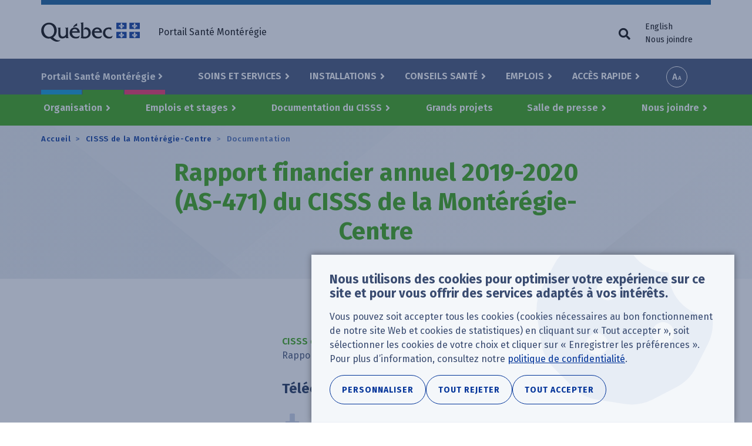

--- FILE ---
content_type: text/html; charset=UTF-8
request_url: https://www.santemonteregie.qc.ca/centre/documentation/rapport-financier-annuel-2019-2020-471-du-cisss-de-la-monteregie-centre
body_size: 19079
content:
<!DOCTYPE html>
<html lang="fr-CA" dir="ltr" prefix="content: http://purl.org/rss/1.0/modules/content/  dc: http://purl.org/dc/terms/  foaf: http://xmlns.com/foaf/0.1/  og: http://ogp.me/ns#  rdfs: http://www.w3.org/2000/01/rdf-schema#  schema: http://schema.org/  sioc: http://rdfs.org/sioc/ns#  sioct: http://rdfs.org/sioc/types#  skos: http://www.w3.org/2004/02/skos/core#  xsd: http://www.w3.org/2001/XMLSchema# ">
  <head>
    <!-- Google Tag Manager -->
    <script>(function(w,d,s,l,i){w[l]=w[l]||[];w[l].push({'gtm.start':new Date().getTime(),event:'gtm.js'});var f=d.getElementsByTagName(s)[0],j=d.createElement(s),dl=l!='dataLayer'?'&l='+l:'';j.async=true;j.src='https://www.googletagmanager.com/gtm.js?id='+i+dl;f.parentNode.insertBefore(j,f);})(window,document,'script','dataLayer','GTM-NC9MGWK');</script>
    <!-- End Google Tag Manager -->
    <meta charset="utf-8" />
<meta name="description" content="Rapport financier annuel 2019-2020 (AS-471) du CISSS de la Montérégie-Centre" />
<meta name="abstract" content="Rapport financier annuel 2019-2020 (AS-471) du CISSS de la Montérégie-Centre" />
<link rel="canonical" href="https://www.santemonteregie.qc.ca/centre/documentation/rapport-financier-annuel-2019-2020-471-du-cisss-de-la-monteregie-centre" />
<meta name="rights" content="Gouvernement du Québec" />
<meta property="og:site_name" content="Portail Santé Montérégie" />
<meta property="og:url" content="https://www.santemonteregie.qc.ca/centre/documentation/rapport-financier-annuel-2019-2020-471-du-cisss-de-la-monteregie-centre" />
<meta property="og:title" content="Rapport financier annuel 2019-2020 (AS-471) du CISSS de la Montérégie-Centre" />
<meta property="og:description" content="Rapport financier annuel 2019-2020 (AS-471) du CISSS de la Montérégie-Centre" />
<meta name="twitter:card" content="summary" />
<meta name="twitter:description" content="Rapport financier annuel 2019-2020 (AS-471) du CISSS de la Montérégie-Centre" />
<meta name="twitter:title" content="Rapport financier annuel 2019-2020 (AS-471) du CISSS de la Montérégie-Centre" />
<meta name="MobileOptimized" content="width" />
<meta name="HandheldFriendly" content="true" />
<meta name="viewport" content="width=device-width, initial-scale=1.0" />
<link rel="icon" href="/sites/default/files/apple-touch-icon_0.png" type="image/png" />
<link rel="alternate" hreflang="fr-CA" href="https://www.santemonteregie.qc.ca/centre/documentation/rapport-financier-annuel-2019-2020-471-du-cisss-de-la-monteregie-centre" />

    <title>Rapport financier annuel 2019-2020 (AS-471) du CISSS de la Montérégie-Centre | Portail Santé Montérégie</title>
    <link rel="stylesheet" media="all" href="/sites/default/files/css/css_Qn4_qsH5Xgcy8Pbs5E46G2dAlA96vdkZiunOdkP0DcM.css?delta=0&amp;language=fr&amp;theme=cisss&amp;include=[base64]" />
<link rel="stylesheet" media="all" href="/sites/default/files/css/css_s-wirVQE5acVZYeFTkMDc-Uy3CRH-h6Vi2zFIYeIJZA.css?delta=1&amp;language=fr&amp;theme=cisss&amp;include=[base64]" />
<link rel="stylesheet" media="all" href="https://fonts.googleapis.com/css?family=Fira+Sans:400,600,700" />
<link rel="stylesheet" media="all" href="https://use.fontawesome.com/releases/v5.0.13/css/all.css" />
<link rel="stylesheet" media="all" href="/sites/default/files/css/css_tOQQts7r8jIUP95lYrvJ1Sz1m0DaUC0YHjFR-5pRZpw.css?delta=4&amp;language=fr&amp;theme=cisss&amp;include=[base64]" />

    
  </head>
  <body class="node--has-related-content color--center has-territory language--fr path--centre--documentation--rapport-financier-annuel-2019-2020-471-du-cisss-de-la-monteregie-centre path-node page-node-type-document no-js">
    <!-- Google Tag Manager (noscript) -->
    <noscript><iframe src="https://www.googletagmanager.com/ns.html?id=GTM-NC9MGWK" height="0" width="0" style="display:none;visibility:hidden"></iframe></noscript>
    <!-- End Google Tag Manager (noscript) -->
        <a href="#main-content" class="visually-hidden focusable skip-link">
      Aller au contenu principal
    </a>
    
      <div class="dialog-off-canvas-main-canvas" data-off-canvas-main-canvas>
    
<div class="layout-container">

  <header class="header-wrapper">
    <div class="header-first-container">
      <div class="container">
        <div class="row">
            <div class="region region-header-left">
    <section id="block-logo-quebec" aria-label="Logo du Québec" class="block block-block-content block-block-content7bbac587-c302-40a8-84c3-99b862dd1e85">
  
    
      <a href="https://www.santemonteregie.qc.ca/">
            <div class="field field--name-field-image field--type-image field--label-hidden field__item">  <img loading="lazy" src="/sites/default/files/2018/07/quebec.png" width="168" height="33" alt="" typeof="foaf:Image" />

</div>
      </a>
  </section>

  </div>

            <div class="region region-header-right">
    <nav role="navigation" aria-labelledby="block-quebec-menu-menu" id="block-quebec-menu" class="block block-menu navigation menu--quebec">
            
  <h2 id="block-quebec-menu-menu" class="visually-hidden">Menu utilitaire</h2>
  

        
              <ul class="menu">
                                            <li class="menu-item">
        <span class="hideOnMobile">Portail Santé Montérégie</span>
              </li>
    
    
    </ul>
  


  </nav>
<section class="language-switcher-language-url block block-language block-language-blocklanguage-interface" id="block-language-menu" aria-label="Sélecteur de langue" role="navigation">
  
    
      <ul class="links"><li hreflang="fr" data-drupal-link-system-path="node/13427" class="fr is-active" aria-current="page"><a href="/centre/documentation/rapport-financier-annuel-2019-2020-471-du-cisss-de-la-monteregie-centre" class="language-link is-active" hreflang="fr" data-drupal-link-system-path="node/13427" aria-current="page">Français</a></li><li hreflang="en" data-drupal-link-system-path="node/13427" class="en"><a href="/en/node/13427" class="language-link" hreflang="en" data-drupal-link-system-path="node/13427">English</a></li><li><a href="https://www.santemonteregie.qc.ca/contact">Nous joindre</a></li></ul>
  </section>

  </div>

        </div>
      </div>
    </div>
    <div class="header-second-container">
      <div class="container">
          <div class="region region-primary-menu">
    <nav role="navigation" aria-labelledby="block-territories-menu-menu" id="block-territories-menu" class="block block-menu navigation menu--territories">
      
  <h2 id="block-territories-menu-menu">Sélectionner un territoire</h2>
  

        
              <ul class="menu">
                                            <li class="menu-item menu-item--expanded">
        <a href="/" data-drupal-link-system-path="&lt;front&gt;">Portail Santé Montérégie</a>
                                <ul class="menu">
                                                                                                    <li class="menu-item--frontpage menu-item">
        <a href="/" data-drupal-link-system-path="&lt;front&gt;">Accueil</a>
              </li>
                                                                                                <li class="color--west menu-item">
        <a href="/ouest" data-drupal-link-system-path="node/113">CISSS de la Montérégie-Ouest</a>
              </li>
                                                                                                <li class="color--center menu-item">
        <a href="/centre" data-drupal-link-system-path="node/114">CISSS de la Montérégie-Centre</a>
              </li>
                                                                                                <li class="color--east menu-item">
        <a href="/est" data-drupal-link-system-path="node/115">CISSS de la Montérégie-Est</a>
              </li>
                                        <li class="menu-item">
        <a href="https://extranet.santemonteregie.qc.ca/index.fr.html">Extranet réseau et partenaires</a>
              </li>
    
    
    </ul>
  
              </li>
    
    
    </ul>
  


  </nav>
<nav role="navigation" aria-labelledby="block-cisss-main-menu-menu" id="block-cisss-main-menu" class="block block-menu navigation menu--main">
            
  <h2 id="block-cisss-main-menu-menu" class="visually-hidden">Navigation principale</h2>
  

        
              <ul class="menu">
                                            <li class="menu-item menu-item--expanded">
        <a href="/services" data-drupal-link-system-path="node/236">Soins et Services</a>
                                <ul class="menu">
                                            <li class="menu-item">
        <a href="/services#service-category-331" data-drupal-link-system-path="node/236">Consultations</a>
              </li>
                                        <li class="menu-item">
        <a href="/services#service-category-79" data-drupal-link-system-path="node/236">Dépistage - Prélèvements - Vaccination</a>
              </li>
                                        <li class="menu-item">
        <a href="/services#service-category-26" data-drupal-link-system-path="node/236">Famille, enfance et jeunesse</a>
              </li>
                                        <li class="menu-item">
        <a href="/services#service-category-27" data-drupal-link-system-path="node/236">Grossesse, accouchement</a>
              </li>
                                        <li class="menu-item">
        <a href="/services#service-category-80" data-drupal-link-system-path="node/236">Personne en perte d&#039;autonomie</a>
              </li>
                                        <li class="menu-item">
        <a href="/services#service-category-81" data-drupal-link-system-path="node/236">Services psychosociaux et santé mentale</a>
              </li>
                                        <li class="menu-item">
        <a href="/services#service-category-82" data-drupal-link-system-path="node/236">Dépendances</a>
              </li>
                                        <li class="menu-item">
        <a href="/services#service-category-83" data-drupal-link-system-path="node/236">Déficiences et trouble du spectre de l&#039;autisme</a>
              </li>
                                        <li class="menu-item">
        <a href="/services#service-category-84" data-drupal-link-system-path="node/236">Services hospitaliers et spécialisés</a>
              </li>
                                        <li class="menu-item">
        <a href="/services#service-category-85" data-drupal-link-system-path="node/236">Autres services</a>
              </li>
                                                                                                <li class="menu-item--view-all menu-item">
        <a href="/services" data-drupal-link-system-path="node/236">Tous nos services</a>
              </li>
    
    
    </ul>
  
              </li>
                                        <li class="menu-item menu-item--expanded">
        <a href="/installations" data-drupal-link-system-path="node/464">Installations</a>
                                <ul class="menu">
                                                                                                    <li class="menu-item--columnar menu-item menu-item--expanded">
        <span class="fas fa-building">Nos installations</span>
                                <ul class="menu">
                                            <li class="menu-item">
        <a href="/installations?f%5B0%5D=categorie%3A11&amp;location%5Bvalue%5D=" data-drupal-link-query="{&quot;f&quot;:[&quot;categorie:11&quot;],&quot;location&quot;:{&quot;value&quot;:&quot;&quot;}}" data-drupal-link-system-path="node/464">Hôpitaux</a>
              </li>
                                        <li class="menu-item">
        <a href="/installations?f%5B0%5D=categorie%3A16&amp;location%5Bvalue%5D=" data-drupal-link-query="{&quot;f&quot;:[&quot;categorie:16&quot;],&quot;location&quot;:{&quot;value&quot;:&quot;&quot;}}" data-drupal-link-system-path="node/464">CLSC </a>
              </li>
                                                                                                <li class="menu-item">
        <a href="/installations?f%5B0%5D=categorie%3A21&amp;location%5Bvalue%5D=" data-drupal-link-query="{&quot;f&quot;:[&quot;categorie:21&quot;],&quot;location&quot;:{&quot;value&quot;:&quot;&quot;}}" data-drupal-link-system-path="node/464">Hébergement (CHSLD et maison des aînés et alternative)</a>
              </li>
                                        <li class="menu-item">
        <a href="/installations?f%5B0%5D=categorie%3A89&amp;location%5Bvalue%5D=" data-drupal-link-query="{&quot;f&quot;:[&quot;categorie:89&quot;],&quot;location&quot;:{&quot;value&quot;:&quot;&quot;}}" data-drupal-link-system-path="node/464">Centre de réadaptation</a>
              </li>
                                        <li class="menu-item">
        <a href="/installations?f%5B0%5D=categorie%3A90&amp;location%5Bvalue%5D=" data-drupal-link-query="{&quot;f&quot;:[&quot;categorie:90&quot;],&quot;location&quot;:{&quot;value&quot;:&quot;&quot;}}" data-drupal-link-system-path="node/464">Centre jeunesse</a>
              </li>
                                        <li class="menu-item">
        <a href="/installations?f%5B0%5D=categorie%3A102&amp;location%5Bvalue%5D=" data-drupal-link-query="{&quot;f&quot;:[&quot;categorie:102&quot;],&quot;location&quot;:{&quot;value&quot;:&quot;&quot;}}" data-drupal-link-system-path="node/464">Centre de services ambulatoires</a>
              </li>
                                        <li class="menu-item">
        <a href="/installations?f%5B0%5D=categorie%3A34&amp;location%5Bvalue%5D=" data-drupal-link-query="{&quot;f&quot;:[&quot;categorie:34&quot;],&quot;location&quot;:{&quot;value&quot;:&quot;&quot;}}" data-drupal-link-system-path="node/464">GMF-U</a>
              </li>
                                        <li class="menu-item">
        <a href="/installations?f%5B0%5D=categorie%3A298&amp;location%5Bvalue%5D=" data-drupal-link-query="{&quot;f&quot;:[&quot;categorie:298&quot;],&quot;location&quot;:{&quot;value&quot;:&quot;&quot;}}" data-drupal-link-system-path="node/464">Point de service local (vaccination et autres services)</a>
              </li>
    
    
    </ul>
  
              </li>
                                                                                                <li class="menu-item--columnar menu-item menu-item--expanded">
        <span class="fas fa-external-link-alt">Partenaire du réseau</span>
                                <ul class="menu">
                                            <li class="menu-item">
        <a href="/installations/cliniques-medicales-et-groupes-de-medecine-de-famille-gmf" data-drupal-link-system-path="node/238">Cliniques médicales et groupe de médecine de famille (GMF)</a>
              </li>
                                        <li class="menu-item">
        <a href="/installations/partenaire-du-reseau/chsld-prives" data-drupal-link-system-path="node/460">CHSLD privés</a>
              </li>
                                        <li class="menu-item">
        <a href="/installations/organismes-communautaires" data-drupal-link-system-path="node/243">Organismes communautaires</a>
              </li>
                                        <li class="menu-item">
        <a href="/installations/pharmacies" data-drupal-link-system-path="node/242">Pharmacies</a>
              </li>
                                        <li class="menu-item">
        <a href="/installations/residences-privees-pour-aines" data-drupal-link-system-path="node/244">Résidences privées pour aînés</a>
              </li>
    
    
    </ul>
  
              </li>
                                                                                                <li class="menu-item--view-all menu-item">
        <a href="/installations" data-drupal-link-system-path="node/464">Toutes nos installations</a>
              </li>
    
    
    </ul>
  
              </li>
                                        <li class="menu-item menu-item--expanded">
        <a href="/conseils-sante" data-drupal-link-system-path="node/235">Conseils santé</a>
                                <ul class="menu">
                                            <li class="menu-item">
        <a href="/conseils-sante/coronavirus-covid-19" data-drupal-link-system-path="node/10215">Coronavirus (COVID-19)</a>
              </li>
                                        <li class="menu-item">
        <a href="/conseils-sante/grippe-influenza" data-drupal-link-system-path="node/138">Grippe (Influenza)</a>
              </li>
                                        <li class="menu-item">
        <a href="/conseils-sante/infections-transmissibles-sexuellement-et-par-le-sang" data-drupal-link-system-path="node/420">Infections transmissibles sexuellement et par le sang</a>
              </li>
                                        <li class="menu-item">
        <a href="/conseils-sante/maladie-de-lyme" data-drupal-link-system-path="node/422">Maladie de Lyme</a>
              </li>
                                                                                                <li class="menu-item">
        <a href="/conseils-sante/accident-vasculaire-cerebral-avc" data-drupal-link-system-path="node/51452">Accident vasculaire cérébral (AVC)</a>
              </li>
                                        <li class="menu-item">
        <a href="/conseils-sante/monteregie-sans-fumee" data-drupal-link-system-path="node/430">Montérégie sans fumée</a>
              </li>
                                                                                                <li class="menu-item">
        <a href="/conseils-sante/personnes-proches-aidantes" data-drupal-link-system-path="node/38875">Personnes proches aidantes</a>
              </li>
                                                                                                <li class="menu-item--view-all menu-item">
        <a href="/conseils-sante" data-drupal-link-system-path="node/235">Tous nos conseils santé</a>
              </li>
    
    
    </ul>
  
              </li>
                                        <li class="menu-item menu-item--expanded">
        <a href="/emplois" data-drupal-link-system-path="node/1025">Emplois</a>
                                <ul class="menu">
                                                                                                    <li class="color--west menu-item">
        <a href="https://emplois-cisssmo.ca/" target="_blank">Emplois au CISSS de la Montérégie-Ouest</a>
              </li>
                                                                                                <li class="color--center menu-item">
        <a href="http://nousrecrutons.ca" target="_blank">Emplois au CISSS de la Montérégie-Centre</a>
              </li>
                                                                                                <li class="color--east menu-item">
        <a href="http://recrutementcisssme.com/" target="_blank">Emplois au CISSS de la Montérégie-Est</a>
              </li>
                                                                                                <li class="menu-item--view-all menu-item">
        <a href="/emplois" data-drupal-link-system-path="node/1025">Tous nos emplois</a>
              </li>
    
    
    </ul>
  
              </li>
                                        <li class="menu-item menu-item--expanded">
        <a href="/sitemap" data-drupal-link-system-path="sitemap">Accès rapide</a>
                                <ul class="menu">
                                            <li class="menu-item">
        <a href="/modules/custom/custom_general/images/carte-du-territoire.png" target="_blank">Carte de la Montérégie</a>
              </li>
                                        <li class="menu-item">
        <a href="/documentation" data-drupal-link-system-path="documentation">Documentation</a>
              </li>
                                        <li class="menu-item">
        <a href="/services/info-sante-8-1-1-et-info-social-8-1-1" data-drupal-link-system-path="node/146">Info-Santé /Info-Social 8-1-1</a>
              </li>
                                        <li class="menu-item">
        <a href="/acces-rapide/situation-dans-les-urgences-et-les-hopitaux" data-drupal-link-system-path="node/253">Situation dans les urgences et les hôpitaux</a>
              </li>
                                        <li class="menu-item">
        <a href="/nouvelles" data-drupal-link-system-path="nouvelles">Nouvelles régionales</a>
              </li>
                                        <li class="menu-item">
        <a href="/acces-rapide/salle-de-presse-regionale" data-drupal-link-system-path="node/297">Salle de presse régionale</a>
              </li>
                                        <li class="menu-item">
        <a href="/est/acces-rapide/signalement-la-dpj" data-drupal-link-system-path="node/256">Signalement à la DPJ</a>
              </li>
                                        <li class="menu-item">
        <a href="/ouest" data-drupal-link-system-path="node/113">CISSS de la Montérégie-Ouest</a>
              </li>
                                        <li class="menu-item">
        <a href="/centre" data-drupal-link-system-path="node/114">CISSS de la Montérégie-Centre</a>
              </li>
                                        <li class="menu-item">
        <a href="/est" data-drupal-link-system-path="node/115">CISSS de la Montérégie-Est</a>
              </li>
                                        <li class="menu-item">
        <a href="http://extranet.santemonteregie.qc.ca" target="_blank">Extranet santémontérégie</a>
              </li>
    
    
    </ul>
  
              </li>
    
    
    </ul>
  


  </nav>
<section id="block-a11y-tools" aria-label="Outils d&#039;accessibilité" class="block block-custom-general block-custom-accessibility-tools">
  
    
      <div class="custom-accessibility-tools js-only">
  <button class="btn btn-font-size js-toggle-font-size js-only">Increase font size</button>
  <div class="modal" tabindex="-1" role="dialog">
    <div class="modal-backdrop fade"></div>
    <div class="modal-dialog modal-dialog-centered" role="document" >
      <div class="modal-content">
        <div class="modal-header">
          <h5 class="modal-title">Options d'accessibilité</h5>
          <button type="button" class="close" data-dismiss="modal" aria-label="Close">
            <span aria-hidden="true">&times;</span>
          </button>
        </div>
        <div class="modal-body">
          <p class="h1">Taille du texte</p>
          <p class="" aria-live="polite">
            Ajustez la taille du texte selon vos besoins en cliquant sur les boutons ou en glissant le curseur ci-dessous.
          </p>
          <div class="row">
            <div class="plus_minus_btns">
              <button class="fz__mk__smaller" aria-label="Diminuer la taille du texte">&#9866;</button>
              <button class="fz__mk__bigger" aria-label="Augmenter la taille du texte">&#10010;</button>
            </div>
            <input type="range"
                   class="form-range" min="100"
                   max="200" step="25" value="100"
                   aria-hidden="true" aria-valuenow="">
            <p class="text-align-center fz-percentage"></p>
            <div class="sr-only">
              La taille du texte est a 
              <span class="srFontSize" aria-live="polite">100%</span>
            </div>
          </div>
        </div>
        <div class="modal-footer">
          <button type="button" role="button" class="btn btn-secondary" data-dismiss="modal">Fermer</button>
        </div>
      </div>
    </div>
  </div>
</div>

  </section>
<section id="block-search-trigger-navigation" aria-label="Bouton de recherche" class="block block-custom-general block-custom-toggle-trigger">

    
      <button id="custom-trigger" class="js-only js-custom-toggle-trigger custom-toggle-trigger fas fa-search" aria-expanded="false" aria-controls="block-search-navigation"><span class="custom-toggle-trigger__text">Formulaire de recherche</span></button>
  <div role="button" tabindex="0" aria-describedby="btn_reset_search_toggle" class="visually-hidden"></div>
  <div id="btn_reset_search_toggle" class="visually-hidden">Vider les champs de recherche</div>
</section>
<section id="block-sidr-trigger" aria-label="Buton du menu" class="block block-sidr block-sidr-trigger">
  
    
      <button  data-sidr-options="{&quot;source&quot;:&quot;#mobile-menu&quot;,&quot;side&quot;:&quot;left&quot;,&quot;method&quot;:&quot;toggle&quot;,&quot;renaming&quot;:false,&quot;displace&quot;:false,&quot;nocopy&quot;:true}" class="sidr-trigger js-sidr-trigger has-icon has-text">
    <span class="sidr-trigger__icon"><span class="bread-1"></span>
<span class="nugget"></span>
<span class="bread-2"></span></span>    <span class="sidr-trigger__text">Menu</span></button>

  </section>
<div class="views-exposed-form block block-views block-views-exposed-filter-blocksearch-page-default" data-drupal-selector="views-exposed-form-search-page-default" id="block-search-navigation">

    
      <form action="/recherche" method="get" id="views-exposed-form-search-page-default" accept-charset="UTF-8">
  <div class="form--inline clearfix">
  <div class="js-form-item form-item js-form-type-textfield form-type-textfield js-form-item-k form-item-k">
      <label for="edit-k">Mots clés</label>
        <input placeholder="Entrer un mot clé. Ex : vaccination" data-drupal-selector="edit-k" aria-describedby="edit-k--description" type="text" id="edit-k" name="k" value="" size="30" maxlength="128" class="form-text" />

            <div id="edit-k--description" class="description">
      Mots-clés
    </div>
  </div>
<div class="js-form-item form-item js-form-type-textfield form-type-textfield js-form-item-location-value form-item-location-value form-no-label">
      <label for="edit-location-value" class="visually-hidden">Votre emplacement</label>
        <input class="form-item-geolocation js-form-item-geolocation form-text" placeholder="Ex: J3H 3P2" data-drupal-selector="edit-location-value" aria-describedby="edit-location-value--description" type="text" id="edit-location-value" name="location[value]" value="" size="20" maxlength="128" />

            <div id="edit-location-value--description" class="description">
      Code postal ou adresse (optionnel)
    </div>
  </div>
<div data-drupal-selector="edit-actions" class="form-actions form-container js-form-wrapper form-wrapper" id="edit-actions"><input data-drupal-selector="edit-submit-search" type="submit" id="edit-submit-search" value="Rechercher" class="button js-form-submit form-submit" />
</div>

</div>

</form>

  <button id="btn__clear__search__fields"
        aria-label="Vider les champs de recherche"
        class="visually-hidden"
        tabindex="0"
></button>
</div>

  </div>

      </div>
      <div class="bg-fullwidth">
        <div class="container">
            <div class="region region-secondary-menu">
    <nav role="navigation" aria-labelledby="block-territory-menu-center-menu" id="block-territory-menu-center" class="block block-menu navigation menu--territory-center">
            
  <h2 id="block-territory-menu-center-menu" class="visually-hidden">Menu du territoire - Centre</h2>
  

        
              <ul class="menu">
                                            <li class="menu-item menu-item--expanded">
        <a href="/centre/organisation" data-drupal-link-system-path="node/270">Organisation</a>
                                <ul class="menu">
                                            <li class="menu-item">
        <a href="/centre/organisation" data-drupal-link-system-path="node/270">Organisation</a>
              </li>
                                        <li class="menu-item">
        <a href="/centre/organisation/conseil-dadministration-detablissement" data-drupal-link-system-path="node/271">Conseil d&#039;administration d&#039;établissement</a>
              </li>
                                        <li class="menu-item menu-item--collapsed">
        <a href="/centre/organisation/institut-nazareth-et-louis-braille" data-drupal-link-system-path="node/2134">Institut Nazareth et Louis-Braille</a>
              </li>
                                                                                                <li class="menu-item">
        <a href="/centre/organisation/plaintes-satisfaction-et-maltraitance" data-drupal-link-system-path="node/140">Plaintes, satisfaction et maltraitance</a>
              </li>
                                                                                                <li class="menu-item">
        <a href="/centre/organisation/initiatives-du-cisssmc" data-drupal-link-system-path="node/52310">Initiatives du CISSSMC</a>
              </li>
                                        <li class="menu-item">
        <a href="/centre/organisation/developpement-durable" data-drupal-link-system-path="node/25239">Développement durable</a>
              </li>
                                        <li class="menu-item menu-item--collapsed">
        <a href="/centre/organisation/benevolat" data-drupal-link-system-path="node/766">Bénévolat</a>
              </li>
                                        <li class="menu-item">
        <a href="/centre/organisation/recherche" data-drupal-link-system-path="node/291">Recherche</a>
              </li>
                                        <li class="menu-item">
        <a href="/centre/organisation/fondations" data-drupal-link-system-path="node/263">Fondations</a>
              </li>
                                        <li class="menu-item menu-item--collapsed">
        <a href="/centre/comite-des-usagers-du-cisss-de-la-monteregie-centre" data-drupal-link-system-path="node/788">Comités des usagers</a>
              </li>
                                        <li class="menu-item menu-item--collapsed">
        <a href="/centre/centre-integre-de-cancerologie-de-la-monteregie-cicm" data-drupal-link-system-path="node/924">Centre intégré de cancérologie de la Montérégie</a>
              </li>
                                                                                                <li class="menu-item menu-item--collapsed">
        <a href="/centre/organisation/enseignement" data-drupal-link-system-path="node/758">Enseignement</a>
              </li>
                                                                                                <li class="menu-item">
        <a href="/centre/organisation/droits-dauteur" data-drupal-link-system-path="node/51098">Droits d’auteur</a>
              </li>
                                        <li class="menu-item">
        <a href="/centre/organisation/sondage-de-satisfaction-des-usagers" data-drupal-link-system-path="node/56211">Sondage de satisfaction des usagers</a>
              </li>
                                        <li class="menu-item">
        <a href="/centre/organisation/nouveau-site-de-formation-medicale-de-luniversite-de-sherbrooke" data-drupal-link-system-path="node/27597">Site de formation médicale de l’Université de Sherbrooke</a>
              </li>
                                        <li class="menu-item">
        <a href="/centre/organisation/vos-renseignements-de-sante-et-de-services-sociaux" data-drupal-link-system-path="node/70247">Vos renseignements de santé et de services sociaux</a>
              </li>
    
    
    </ul>
  
              </li>
                                                                                                <li class="menu-item menu-item--expanded">
        <a href="/centre/emplois">Emplois et stages</a>
                                <ul class="menu">
                                            <li class="menu-item">
        <a href="/centre/emplois">Un emploi dans notre CISSS</a>
              </li>
                                                                                                <li class="menu-item menu-item--collapsed">
        <a href="/centre/emplois-et-stages/stages-au-cisssmc/opportunites-de-stage" data-drupal-link-system-path="node/759">Stages au CISSSMC</a>
              </li>
                                                                                                <li class="menu-item">
        <a href="https://nousrecrutons.ca/medecins/" target="_blank">Recrutement médical</a>
              </li>
    
    
    </ul>
  
              </li>
                                        <li class="menu-item menu-item--expanded">
        <a href="/centre/documentation" data-drupal-link-system-path="documentation/114">Documentation du CISSS</a>
                                <ul class="menu">
                                            <li class="menu-item">
        <a href="/centre/documentation" data-drupal-link-system-path="documentation/114">Consultez nos documents</a>
              </li>
                                                                                                <li class="menu-item">
        <a href="/centre/documentation-du-cisss/feuillets-dinformation-pour-les-usagers" data-drupal-link-system-path="node/23884">Feuillets d&#039;information pour les usagers</a>
              </li>
    
    
    </ul>
  
              </li>
                                        <li class="menu-item">
        <a href="/centre/grands-projets" data-drupal-link-system-path="node/71431">Grands projets</a>
              </li>
                                        <li class="menu-item menu-item--expanded">
        <a href="/centre/salle-de-presse" data-drupal-link-system-path="node/1024">Salle de presse</a>
                                <ul class="menu">
                                            <li class="menu-item">
        <a href="/centre/salle-de-presse" data-drupal-link-system-path="node/1024">Salle de presse</a>
              </li>
                                        <li class="menu-item">
        <a href="/centre/nouvelles" data-drupal-link-system-path="nouvelles/114">Nouvelles du CISSS de la Montérégie-Centre</a>
              </li>
    
    
    </ul>
  
              </li>
                                        <li class="menu-item menu-item--expanded">
        <a href="/centre/contact" data-drupal-link-system-path="node/415">Nous joindre</a>
                                <ul class="menu">
                                            <li class="menu-item">
        <a href="/centre/contact" data-drupal-link-system-path="node/415">Communiquer avec nous</a>
              </li>
                                        <li class="menu-item">
        <a href="/centre/nous-joindre/liste-de-nos-installations" data-drupal-link-system-path="node/2745">Liste de nos installations</a>
              </li>
                                        <li class="menu-item">
        <a href="/centre/nous-joindre/obtenir-votre-dossier-medical" title="Dossier médical" data-drupal-link-system-path="node/70695">Obtenir votre dossier médical</a>
              </li>
                                        <li class="menu-item">
        <a href="/centre/nous-joindre/obtenir-des-documents-administratifs" data-drupal-link-system-path="node/36085">Obtenir des documents administratifs</a>
              </li>
    
    
    </ul>
  
              </li>
                                                                                                <li class="menu-item--view-all menu-item">
        <a href="/centre" data-drupal-link-system-path="node/114">CISSS de la Montérégie-Centre</a>
              </li>
    
    
    </ul>
  


  </nav>

  </div>

        </div>
      </div>
    </div>
  </header>

  <div class="highlight-top-wrapper">
    <div class="container breadcrumb-container">
        <div class="region region-breadcrumb">
    <section id="block-cisss-breadcrumbs" aria-label="Fils d&#039;Ariane" class="block block-system block-system-breadcrumb-block">
  
    
        <nav class="breadcrumb" role="navigation" aria-labelledby="system-breadcrumb">
    <h2 id="system-breadcrumb" class="visually-hidden">Fil d'Ariane</h2>
    <ol>
          <li>
                  <a href="/">Accueil</a>
              </li>
          <li>
                  <a href="/centre">CISSS de la Montérégie-Centre</a>
              </li>
          <li>
                  <a href="/centre/documentation">Documentation</a>
              </li>
        </ol>
  </nav>

  </section>

  </div>

    </div>
    <a id="main-content" tabindex="-1"></a>
            <div class="container highlight-top-container">
        <div class="region region-highlight-top">
    <section id="block-cisss-page-title" aria-label="Titre de la page" class="block block-core block-page-title-block">
  
    
      

  <h1 class="page-title"><span class="field field--name-title field--type-string field--label-hidden">Rapport financier annuel 2019-2020 (AS-471) du CISSS de la Montérégie-Centre</span>
</h1>

  </section>

  </div>

    </div>
      </div>

  <main  class="main-wrapper has-sidebar-first" id="main">
        <div class="container before-content-container">
        <div class="region region-before-content">
    <div id="block-cisss-messages" aria-label="Messages d&#039;état">
  <div data-drupal-messages-fallback class="hidden"></div>
</div>

  </div>

    </div>
        <div class="container main-container">
            <aside class="layout-sidebar-first" role="complementary">
          <div class="region region-sidebar-first">
    <section id="block-toc" aria-label="Accès rapide" class="block block-toc-js block-toc-js-block">
  
    
      <div  class="toc-js" id="toc-js-block" data-selectors="h2:not(.visually-hidden), h3:not(.visually-hidden)" data-selectors-minimum="3" data-container=".region-content" data-prefix="toc" data-list-type="ul" data-list-classes="" data-li-classes="" data-heading-classes="" data-skip-invisible-headings="1" data-use-heading-html="0" data-collapsible-items="0" data-collapsible-expanded="1" data-back-to-top="0" data-back-to-top-selector="" data-heading-focus="0" data-back-to-toc="0" data-back-to-toc-classes="visually-hidden-focusable" data-smooth-scrolling="0" data-scroll-to-offset="100" data-highlight-on-scroll="1" data-highlight-offset="100" data-sticky="0" data-sticky-offset="0" data-toc-container="" data-ajax-page-updates="0" data-observable-selector="">
  <nav role="navigation"></nav>
</div>

  </section>

  </div>

      </aside>
              <div class="region region-content">
    <section id="block-cisss-content" aria-label="Contenu principal" class="block block-system block-system-main-block">
  
    
      
<article about="/centre/documentation/rapport-financier-annuel-2019-2020-471-du-cisss-de-la-monteregie-centre" class="node node--type-document node--view-mode-full">

    <footer class="node__meta">
                  <div class="node__territory">CISSS de la Montérégie-Centre</div>
                                  <div class="node__submitted">18 septembre 2020</div>
            </footer>

    
        

    <div class="node__content">
                                            
            <div class="clearfix text-formatted field field--name-body field--type-text-with-summary field--label-hidden field__item"><p>Rapport financier annuel 2019-2020 (AS-471) du CISSS de la Montérégie-Centre</p>
</div>
      
                
    </div>

</article>

  </section>
<section class="views-element-container block block-views block-views-blockpartials-node-block-files" id="block-views-block-partials-node-block-files" aria-labelledby="block-views-block-partials-node-block-files-heading">
  
      <h2 id="block-views-block-partials-node-block-files-heading">Téléchargements</h2>
    
      <div class="form-container"><div class="view view-partials-node view-id-partials_node view-display-id-block_files js-view-dom-id-2b38f4c81ec16731e2ef2616aa771f12438559a49618b5261c2fbc575b3491ce">
    
        
            
            <div class="view-content">
                <div class="views-row"><div class="views-field views-field-nothing"><span class="field-content"><a href="/sites/default/files/2020/09/as-471_2019-2020.pdf" class="link--download" target="_blank">
  <span class="basename">as-471 2019-2020</span>
  <span class="fileinfo">(<span class="extension">pdf</span> <span>3.55 Mo</span>)</span>
  <span class="visually-hidden">(Opens in a new window)</span>
</a></span></div></div>

        </div>
    
    <div class="footer-wrapper">
    
        </div>

    
    </div>
</div>

  </section>

  </div>

    </div>
      </main>

      <div class="highlight-bottom-wrapper">
    <div class="highlight-bottom-container">
        <div class="region region-highlight-bottom">
    <section class="views-element-container block block-views block-views-blockpartials-node-block-related-content" id="block-views-block-partials-node-block-related-content" aria-labelledby="block-views-block-partials-node-block-related-content-heading">
  
      <h2 id="block-views-block-partials-node-block-related-content-heading">Contenu associé</h2>
    
      <div class="form-container"><div class="view--slick view--blazy view view-partials-node view-id-partials_node view-display-id-block_related_content js-view-dom-id-e0796de2aad6e77fbdbad7fa0b0adcc0a9da840f2db9d7fd6dcfe7ec740b74a2">
    
        
            
            <div class="view-content">
            <div class="slick blazy slick--view slick--view--partials-node slick--view--partials-node--block-related-content slick--view--partials-node-block-block-related-content unslick slick--optionset--carousel-4-columns slick--less" data-blazy="">  <div class="slick__slide slide slide--0">
    <div class="slick__inner">
      <div class="views-field views-field-title"><h3 class="field-content"><a href="/centre/organisation" hreflang="fr">Organisation</a></h3></div><div class="views-field views-field-body"><div class="field-content">Mission et rôleLe Centre intégré de santé et de services sociaux (CISSS) de la Montérégie-Centre a pour mission&nbsp;de contribuer à promo</div></div><div class="views-field views-field-nothing"><span class="field-content"><a href="/centre/organisation" class="link--read-more">En savoir plus<span class="visually-hidden"> sur Organisation</span></a></span></div>
    </div>
  </div>
</div>

        </div>
    
    <div class="footer-wrapper">
    
        </div>

    
    </div>
</div>

  </section>

  </div>

    </div>
  </div>
  
  <footer class="footer-wrapper">
          <div class="footer-first-wrapper">
          <div class="region region-footer-first">
    <nav role="navigation" aria-labelledby="block-cisss-footer-menu" id="block-cisss-footer" class="block block-menu navigation menu--footer">
            
  <h1 id="block-cisss-footer-menu" class="visually-hidden">Premier pied de page</h1>
  

        
              <ul class="menu">
                                            <li class="menu-item menu-item--expanded">
        <span>Santé Montérégie</span>
                                <ul class="menu">
                                            <li class="menu-item">
        <a href="/ouest" data-drupal-link-system-path="node/113">CISSS de la Montérégie-Ouest</a>
              </li>
                                        <li class="menu-item">
        <a href="/centre" data-drupal-link-system-path="node/114">CISSS de la Montérégie-Centre</a>
              </li>
                                        <li class="menu-item">
        <a href="/est" data-drupal-link-system-path="node/115">CISSS de la Montérégie-Est</a>
              </li>
                                        <li class="menu-item">
        <a href="/propos-du-portail-sante-monteregie" data-drupal-link-system-path="node/973">À propos du Portail Santé Montérégie</a>
              </li>
    
    
    </ul>
  
              </li>
                                        <li class="menu-item menu-item--expanded">
        <span>Emplois</span>
                                <ul class="menu">
                                            <li class="menu-item">
        <a href="/emplois" data-drupal-link-system-path="node/1025">Emplois en Montérégie</a>
              </li>
                                        <li class="menu-item">
        <a href="https://travaillons-ensemble.com/">Emplois au CISSS de la Montérégie-Ouest</a>
              </li>
                                        <li class="menu-item">
        <a href="https://nousrecrutons.ca">Emplois au CISSS de la Montérégie-Centre</a>
              </li>
                                        <li class="menu-item">
        <a href="http://recrutementcisssme.com/">Emplois au CISSS de la Montérégie-Est</a>
              </li>
    
    
    </ul>
  
              </li>
                                        <li class="menu-item menu-item--expanded">
        <span>Informations organisationnelles</span>
                                <ul class="menu">
                                            <li class="menu-item">
        <a href="/contact" data-drupal-link-system-path="node/413">Nous joindre</a>
              </li>
                                        <li class="menu-item">
        <a href="/acces-rapide/plaintes-et-amelioration-des-services" data-drupal-link-system-path="node/257">Plaintes et amélioration des services</a>
              </li>
                                        <li class="menu-item">
        <a href="/benevolat" data-drupal-link-system-path="node/983">Bénévolat</a>
              </li>
                                        <li class="menu-item">
        <a href="/informations-organisationnelles/services-en-langue-anglaise" data-drupal-link-system-path="node/152">Services en langue anglaise</a>
              </li>
    
    
    </ul>
  
              </li>
    
    
    </ul>
  


  </nav>
<section id="block-site-branding" aria-label="Marque de site" class="block block-system block-system-branding-block">
  
    
          <div class="site-name">
      <a href="/" rel="home">Portail Santé Montérégie</a>
    </div>
    </section>

  </div>

      </div>
              <div class="footer-second-wrapper">
        <div class="container">
          <div class="region region-footer-second">
    <nav role="navigation" aria-labelledby="block-footer-second-menu-menu" id="block-footer-second-menu" class="block block-menu navigation menu--footer-second">
            
  <h2 id="block-footer-second-menu-menu" class="visually-hidden">Deuxième pied de page</h2>
  

        
              <ul class="menu">
                                            <li class="menu-item">
        <a href="/accessibilite" data-drupal-link-system-path="node/777">Accessibilité</a>
              </li>
                                        <li class="menu-item">
        <a href="/confidentialite-et-securite" data-drupal-link-system-path="node/778">Confidentialité et sécurité</a>
              </li>
                                        <li class="menu-item">
        <a href="/lexique-et-abreviations" data-drupal-link-system-path="node/779">Lexique et abréviations</a>
              </li>
                                        <li class="menu-item">
        <a href="/sitemap" data-drupal-link-system-path="sitemap">Plan du site</a>
              </li>
    
                <li><a href="#sliding-popup" onclick="Drupal.eu_cookie_compliance.withdrawAction();" class="eu-cookie-compliance-toggle-withdraw-banner">Paramètres de cookie</a></li>
    
    </ul>
  


  </nav>
<section id="block-logo-quebec-2" aria-label="Logo du Québec" class="block block-block-content block-block-content7bbac587-c302-40a8-84c3-99b862dd1e85">
  
    
      
            <div class="field field--name-field-image field--type-image field--label-hidden field__item">  <img loading="lazy" src="/sites/default/files/2018/07/quebec.png" width="168" height="33" alt="" typeof="foaf:Image" />

</div>
      
  </section>
<section id="block-copyright-notice" aria-label="Copyright" class="block block-custom-general block-custom-copyright-notice">
  
    
      © Gouvernement du Québec, 2026
  </section>

  </div>

        </div>
      </div>
      </footer>

    <div id="mobile-menu">
      <div class="region region-mobile-menu">
    <nav role="navigation" aria-labelledby="block-main-menu-mobile-menu" id="block-main-menu-mobile" class="block block-menu navigation menu--main">
            
  <h2 id="block-main-menu-mobile-menu" class="visually-hidden">Navigation principale</h2>
  

        
              <ul class="menu">
                                            <li class="menu-item menu-item--expanded">
        <a href="/services" data-drupal-link-system-path="node/236">Soins et Services</a>
                                <ul class="menu">
                                            <li class="menu-item">
        <a href="/services#service-category-331" data-drupal-link-system-path="node/236">Consultations</a>
              </li>
                                        <li class="menu-item">
        <a href="/services#service-category-79" data-drupal-link-system-path="node/236">Dépistage - Prélèvements - Vaccination</a>
              </li>
                                        <li class="menu-item">
        <a href="/services#service-category-26" data-drupal-link-system-path="node/236">Famille, enfance et jeunesse</a>
              </li>
                                        <li class="menu-item">
        <a href="/services#service-category-27" data-drupal-link-system-path="node/236">Grossesse, accouchement</a>
              </li>
                                        <li class="menu-item">
        <a href="/services#service-category-80" data-drupal-link-system-path="node/236">Personne en perte d&#039;autonomie</a>
              </li>
                                        <li class="menu-item">
        <a href="/services#service-category-81" data-drupal-link-system-path="node/236">Services psychosociaux et santé mentale</a>
              </li>
                                        <li class="menu-item">
        <a href="/services#service-category-82" data-drupal-link-system-path="node/236">Dépendances</a>
              </li>
                                        <li class="menu-item">
        <a href="/services#service-category-83" data-drupal-link-system-path="node/236">Déficiences et trouble du spectre de l&#039;autisme</a>
              </li>
                                        <li class="menu-item">
        <a href="/services#service-category-84" data-drupal-link-system-path="node/236">Services hospitaliers et spécialisés</a>
              </li>
                                        <li class="menu-item">
        <a href="/services#service-category-85" data-drupal-link-system-path="node/236">Autres services</a>
              </li>
                                                                                                <li class="menu-item--view-all menu-item">
        <a href="/services" data-drupal-link-system-path="node/236">Tous nos services</a>
              </li>
    
    
    </ul>
  
              </li>
                                        <li class="menu-item menu-item--expanded">
        <a href="/installations" data-drupal-link-system-path="node/464">Installations</a>
                                <ul class="menu">
                                                                                                    <li class="menu-item--columnar menu-item menu-item--expanded">
        <span class="fas fa-building">Nos installations</span>
                                <ul class="menu">
                                            <li class="menu-item">
        <a href="/installations?f%5B0%5D=categorie%3A11&amp;location%5Bvalue%5D=" data-drupal-link-query="{&quot;f&quot;:[&quot;categorie:11&quot;],&quot;location&quot;:{&quot;value&quot;:&quot;&quot;}}" data-drupal-link-system-path="node/464">Hôpitaux</a>
              </li>
                                        <li class="menu-item">
        <a href="/installations?f%5B0%5D=categorie%3A16&amp;location%5Bvalue%5D=" data-drupal-link-query="{&quot;f&quot;:[&quot;categorie:16&quot;],&quot;location&quot;:{&quot;value&quot;:&quot;&quot;}}" data-drupal-link-system-path="node/464">CLSC </a>
              </li>
                                                                                                <li class="menu-item">
        <a href="/installations?f%5B0%5D=categorie%3A21&amp;location%5Bvalue%5D=" data-drupal-link-query="{&quot;f&quot;:[&quot;categorie:21&quot;],&quot;location&quot;:{&quot;value&quot;:&quot;&quot;}}" data-drupal-link-system-path="node/464">Hébergement (CHSLD et maison des aînés et alternative)</a>
              </li>
                                        <li class="menu-item">
        <a href="/installations?f%5B0%5D=categorie%3A89&amp;location%5Bvalue%5D=" data-drupal-link-query="{&quot;f&quot;:[&quot;categorie:89&quot;],&quot;location&quot;:{&quot;value&quot;:&quot;&quot;}}" data-drupal-link-system-path="node/464">Centre de réadaptation</a>
              </li>
                                        <li class="menu-item">
        <a href="/installations?f%5B0%5D=categorie%3A90&amp;location%5Bvalue%5D=" data-drupal-link-query="{&quot;f&quot;:[&quot;categorie:90&quot;],&quot;location&quot;:{&quot;value&quot;:&quot;&quot;}}" data-drupal-link-system-path="node/464">Centre jeunesse</a>
              </li>
                                        <li class="menu-item">
        <a href="/installations?f%5B0%5D=categorie%3A102&amp;location%5Bvalue%5D=" data-drupal-link-query="{&quot;f&quot;:[&quot;categorie:102&quot;],&quot;location&quot;:{&quot;value&quot;:&quot;&quot;}}" data-drupal-link-system-path="node/464">Centre de services ambulatoires</a>
              </li>
                                        <li class="menu-item">
        <a href="/installations?f%5B0%5D=categorie%3A34&amp;location%5Bvalue%5D=" data-drupal-link-query="{&quot;f&quot;:[&quot;categorie:34&quot;],&quot;location&quot;:{&quot;value&quot;:&quot;&quot;}}" data-drupal-link-system-path="node/464">GMF-U</a>
              </li>
                                        <li class="menu-item">
        <a href="/installations?f%5B0%5D=categorie%3A298&amp;location%5Bvalue%5D=" data-drupal-link-query="{&quot;f&quot;:[&quot;categorie:298&quot;],&quot;location&quot;:{&quot;value&quot;:&quot;&quot;}}" data-drupal-link-system-path="node/464">Point de service local (vaccination et autres services)</a>
              </li>
    
    
    </ul>
  
              </li>
                                                                                                <li class="menu-item--columnar menu-item menu-item--expanded">
        <span class="fas fa-external-link-alt">Partenaire du réseau</span>
                                <ul class="menu">
                                            <li class="menu-item">
        <a href="/installations/cliniques-medicales-et-groupes-de-medecine-de-famille-gmf" data-drupal-link-system-path="node/238">Cliniques médicales et groupe de médecine de famille (GMF)</a>
              </li>
                                        <li class="menu-item">
        <a href="/installations/partenaire-du-reseau/chsld-prives" data-drupal-link-system-path="node/460">CHSLD privés</a>
              </li>
                                        <li class="menu-item">
        <a href="/installations/organismes-communautaires" data-drupal-link-system-path="node/243">Organismes communautaires</a>
              </li>
                                        <li class="menu-item">
        <a href="/installations/pharmacies" data-drupal-link-system-path="node/242">Pharmacies</a>
              </li>
                                        <li class="menu-item">
        <a href="/installations/residences-privees-pour-aines" data-drupal-link-system-path="node/244">Résidences privées pour aînés</a>
              </li>
    
    
    </ul>
  
              </li>
                                                                                                <li class="menu-item--view-all menu-item">
        <a href="/installations" data-drupal-link-system-path="node/464">Toutes nos installations</a>
              </li>
    
    
    </ul>
  
              </li>
                                        <li class="menu-item menu-item--expanded">
        <a href="/conseils-sante" data-drupal-link-system-path="node/235">Conseils santé</a>
                                <ul class="menu">
                                            <li class="menu-item">
        <a href="/conseils-sante/coronavirus-covid-19" data-drupal-link-system-path="node/10215">Coronavirus (COVID-19)</a>
              </li>
                                        <li class="menu-item">
        <a href="/conseils-sante/grippe-influenza" data-drupal-link-system-path="node/138">Grippe (Influenza)</a>
              </li>
                                        <li class="menu-item">
        <a href="/conseils-sante/infections-transmissibles-sexuellement-et-par-le-sang" data-drupal-link-system-path="node/420">Infections transmissibles sexuellement et par le sang</a>
              </li>
                                        <li class="menu-item">
        <a href="/conseils-sante/maladie-de-lyme" data-drupal-link-system-path="node/422">Maladie de Lyme</a>
              </li>
                                                                                                <li class="menu-item">
        <a href="/conseils-sante/accident-vasculaire-cerebral-avc" data-drupal-link-system-path="node/51452">Accident vasculaire cérébral (AVC)</a>
              </li>
                                        <li class="menu-item">
        <a href="/conseils-sante/monteregie-sans-fumee" data-drupal-link-system-path="node/430">Montérégie sans fumée</a>
              </li>
                                                                                                <li class="menu-item">
        <a href="/conseils-sante/personnes-proches-aidantes" data-drupal-link-system-path="node/38875">Personnes proches aidantes</a>
              </li>
                                                                                                <li class="menu-item--view-all menu-item">
        <a href="/conseils-sante" data-drupal-link-system-path="node/235">Tous nos conseils santé</a>
              </li>
    
    
    </ul>
  
              </li>
                                        <li class="menu-item menu-item--expanded">
        <a href="/emplois" data-drupal-link-system-path="node/1025">Emplois</a>
                                <ul class="menu">
                                                                                                    <li class="color--west menu-item">
        <a href="https://emplois-cisssmo.ca/" target="_blank">Emplois au CISSS de la Montérégie-Ouest</a>
              </li>
                                                                                                <li class="color--center menu-item">
        <a href="http://nousrecrutons.ca" target="_blank">Emplois au CISSS de la Montérégie-Centre</a>
              </li>
                                                                                                <li class="color--east menu-item">
        <a href="http://recrutementcisssme.com/" target="_blank">Emplois au CISSS de la Montérégie-Est</a>
              </li>
                                                                                                <li class="menu-item--view-all menu-item">
        <a href="/emplois" data-drupal-link-system-path="node/1025">Tous nos emplois</a>
              </li>
    
    
    </ul>
  
              </li>
                                        <li class="menu-item menu-item--expanded">
        <a href="/sitemap" data-drupal-link-system-path="sitemap">Accès rapide</a>
                                <ul class="menu">
                                            <li class="menu-item">
        <a href="/modules/custom/custom_general/images/carte-du-territoire.png" target="_blank">Carte de la Montérégie</a>
              </li>
                                        <li class="menu-item">
        <a href="/documentation" data-drupal-link-system-path="documentation">Documentation</a>
              </li>
                                        <li class="menu-item">
        <a href="/services/info-sante-8-1-1-et-info-social-8-1-1" data-drupal-link-system-path="node/146">Info-Santé /Info-Social 8-1-1</a>
              </li>
                                        <li class="menu-item">
        <a href="/acces-rapide/situation-dans-les-urgences-et-les-hopitaux" data-drupal-link-system-path="node/253">Situation dans les urgences et les hôpitaux</a>
              </li>
                                        <li class="menu-item">
        <a href="/nouvelles" data-drupal-link-system-path="nouvelles">Nouvelles régionales</a>
              </li>
                                        <li class="menu-item">
        <a href="/acces-rapide/salle-de-presse-regionale" data-drupal-link-system-path="node/297">Salle de presse régionale</a>
              </li>
                                        <li class="menu-item">
        <a href="/est/acces-rapide/signalement-la-dpj" data-drupal-link-system-path="node/256">Signalement à la DPJ</a>
              </li>
                                        <li class="menu-item">
        <a href="/ouest" data-drupal-link-system-path="node/113">CISSS de la Montérégie-Ouest</a>
              </li>
                                        <li class="menu-item">
        <a href="/centre" data-drupal-link-system-path="node/114">CISSS de la Montérégie-Centre</a>
              </li>
                                        <li class="menu-item">
        <a href="/est" data-drupal-link-system-path="node/115">CISSS de la Montérégie-Est</a>
              </li>
                                        <li class="menu-item">
        <a href="http://extranet.santemonteregie.qc.ca" target="_blank">Extranet santémontérégie</a>
              </li>
    
    
    </ul>
  
              </li>
    
    
    </ul>
  


  </nav>
<section class="menu menu--all-territory block block-custom-general block-all-territory-menu-block" id="block-territories-menu-mobile" aria-label="Menu par territoire">
  
    
      <div class="item-list"><ul class="menu menu--all-territory"><li class="menu-item menu-item--expanded color--west"><a href="/ouest" hreflang="fr">CISSS de la Montérégie-Ouest</a>
              <ul class="menu">
                                            <li class="menu-item menu-item--expanded">
        <a href="/ouest" data-drupal-link-system-path="node/113">Organisation</a>
                                <ul class="menu">
                                            <li class="menu-item">
        <a href="/ouest/organisation/propos-de-nous" title="À propos" data-drupal-link-system-path="node/869">À propos de nous</a>
              </li>
                                        <li class="menu-item menu-item--expanded">
        <a href="/ouest/organisation/conseil-dadministration-detablissement" data-drupal-link-system-path="node/475">Conseil d&#039;administration d&#039;établissement</a>
                                <ul class="menu">
                                            <li class="menu-item">
        <a href="/ouest/organisation/conseil-dadministration/comites-relevant-du-ca" title="Comités relevant du CA" data-drupal-link-system-path="node/479">Comités relevant du CAE</a>
              </li>
                                        <li class="menu-item">
        <a href="/ouest/organisation/conseil-dadministration-detablissement/profils-des-membres-du-cae" title="Membres du CA" data-drupal-link-system-path="node/882">Profils des membres du CAE</a>
              </li>
    
    
    </ul>
  
              </li>
                                        <li class="menu-item">
        <a href="/ouest/organisation/comite-des-usagers" data-drupal-link-system-path="node/885">Comité des usagers</a>
              </li>
                                        <li class="menu-item">
        <a href="/ouest/organisation/usagers-partenaires" data-drupal-link-system-path="node/67657">Usagers partenaires</a>
              </li>
                                        <li class="menu-item">
        <a href="/ouest/organisation/conseils-professionnels" title="Conseils professionnels" data-drupal-link-system-path="node/597">Conseils professionnels</a>
              </li>
                                        <li class="menu-item">
        <a href="/ouest/organisation/points-de-services-locaux" title="Vaccination, dépistage et prélèvements" data-drupal-link-system-path="node/60737">Points de services locaux</a>
              </li>
                                        <li class="menu-item">
        <a href="/ouest/organisation/covid-19" title="Coronavirus (COVID-19)" data-drupal-link-system-path="node/10139">COVID-19</a>
              </li>
                                        <li class="menu-item">
        <a href="/ouest/organisation/recherche" data-drupal-link-system-path="node/14818">Recherche</a>
              </li>
                                        <li class="menu-item">
        <a href="/ouest/pole-dinnovation-et-dintelligence-artificielle-ia" data-drupal-link-system-path="node/67780">Innovation et intelligence artificielle</a>
              </li>
                                        <li class="menu-item">
        <a href="/ouest/organisation/mandats-regionaux" data-drupal-link-system-path="node/627">Mandats régionaux</a>
              </li>
                                        <li class="menu-item">
        <a href="/ouest/organisation/telesante" data-drupal-link-system-path="node/50222">Télésanté</a>
              </li>
                                        <li class="menu-item">
        <a href="/ouest/organisation/benevolat" data-drupal-link-system-path="node/437">Bénévolat</a>
              </li>
                                        <li class="menu-item">
        <a href="/ouest/organisation/fondations" data-drupal-link-system-path="node/632">Fondations</a>
              </li>
                                        <li class="menu-item">
        <a href="/ouest/organisation/satisfaction-et-plaintes" data-drupal-link-system-path="node/629">Satisfaction et plaintes</a>
              </li>
                                        <li class="menu-item">
        <a href="https://www.santemonteregie.qc.ca/services/archives/protection-des-renseignements-personnels">Protection des renseignements personnels</a>
              </li>
                                        <li class="menu-item">
        <a href="/ouest/organisation/services-en-langue-anglaise" data-drupal-link-system-path="node/2175">Services en langue anglaise</a>
              </li>
                                        <li class="menu-item">
        <a href="/ouest/organisation/coordination-des-mesures-durgence-et-de-la-securite-civile" data-drupal-link-system-path="node/3299">Coordination des mesures d&#039;urgence et de la sécurité civile</a>
              </li>
                                                                                                <li class="menu-item">
        <a href="/conseils-sante/personnes-proches-aidantes" data-drupal-link-system-path="node/38875">Personnes proches aidantes</a>
              </li>
                                        <li class="menu-item">
        <a href="/ouest/droits-dauteur" data-drupal-link-system-path="node/61092">Droits d&#039;auteur</a>
              </li>
                                        <li class="menu-item">
        <a href="https://www.santemonteregie.qc.ca/node/69027/">Mesures en vigueur</a>
              </li>
    
    
    </ul>
  
              </li>
                                        <li class="menu-item menu-item--expanded">
        <a href="https://emplois-cisssmo.ca/">Emplois et stages</a>
                                <ul class="menu">
                                            <li class="menu-item">
        <a href="https://emplois-cisssmo.ca/">Emplois </a>
              </li>
                                        <li class="menu-item">
        <a href="https://emplois-cisssmo.ca/formation-et-stages">Stages</a>
              </li>
                                        <li class="menu-item">
        <a href="https://emplois-cisssmo.ca/pratique-medicale">Recrutement médical</a>
              </li>
    
    
    </ul>
  
              </li>
                                        <li class="menu-item menu-item--expanded">
        <a href="/ouest/documentation" data-drupal-link-system-path="documentation/113">Documentation</a>
                                <ul class="menu">
                                            <li class="menu-item">
        <a href="/ouest/documentation" title="Documentation" data-drupal-link-system-path="documentation/113">Consultez notre documentation</a>
              </li>
    
    
    </ul>
  
              </li>
                                        <li class="menu-item">
        <a href="/ouest/projets-majeurs/projets-realises" title="Découvrez les grands projets en cours sur le territoire du CISSS de la Montérégie-Ouest." data-drupal-link-system-path="node/55188">Projets réalisés</a>
              </li>
                                        <li class="menu-item menu-item--expanded">
        <a href="/ouest/relations-mediatiques-et-ministerielles" title="Salle de presse" data-drupal-link-system-path="node/527">Salle de presse</a>
                                <ul class="menu">
                                            <li class="menu-item">
        <a href="/ouest/relations-mediatiques-et-ministerielles" title="Relations médias" data-drupal-link-system-path="node/527">Contact médias</a>
              </li>
                                        <li class="menu-item">
        <a href="/ouest/salle-de-presse/acces-linformation" title="Accès à l&#039;information au CISSS de la Montérégie-Ouest" data-drupal-link-system-path="node/37684">Accès à l&#039;information</a>
              </li>
                                        <li class="menu-item">
        <a href="/ouest/nouvelles" title="Nouvelles" data-drupal-link-system-path="nouvelles/113">Nouvelles</a>
              </li>
    
    
    </ul>
  
              </li>
                                                                                                <li class="menu-item--view-all menu-item">
        <a href="/ouest" data-drupal-link-system-path="node/113">CISSS de la Montérégie-Ouest</a>
              </li>
    
    
    </ul>
  

</li><li class="menu-item menu-item--expanded color--center"><a href="/centre" hreflang="fr">CISSS de la Montérégie-Centre</a>
              <ul class="menu">
                                            <li class="menu-item menu-item--expanded">
        <a href="/centre/organisation" data-drupal-link-system-path="node/270">Organisation</a>
                                <ul class="menu">
                                            <li class="menu-item">
        <a href="/centre/organisation" data-drupal-link-system-path="node/270">Organisation</a>
              </li>
                                        <li class="menu-item">
        <a href="/centre/organisation/conseil-dadministration-detablissement" data-drupal-link-system-path="node/271">Conseil d&#039;administration d&#039;établissement</a>
              </li>
                                        <li class="menu-item menu-item--expanded">
        <a href="/centre/organisation/institut-nazareth-et-louis-braille" data-drupal-link-system-path="node/2134">Institut Nazareth et Louis-Braille</a>
                                <ul class="menu">
                                            <li class="menu-item">
        <a href="/centre/organisation/institut-nazareth-et-louis-braille" data-drupal-link-system-path="node/2134">Institut Nazareth et Louis-Braille</a>
              </li>
                                        <li class="menu-item">
        <a href="/centre/organisation/institut-nazareth-et-louis-braille/qui-sommes-nous" data-drupal-link-system-path="node/2135">Qui sommes-nous?</a>
              </li>
                                        <li class="menu-item">
        <a href="/centre/organisation/institut-nazareth-et-louis-braille/nos-services" data-drupal-link-system-path="node/752">Nos services</a>
              </li>
                                        <li class="menu-item">
        <a href="/centre/organisation/institut-nazareth-et-louis-braille/nos-installations" data-drupal-link-system-path="node/754">Nos installations</a>
              </li>
                                        <li class="menu-item">
        <a href="/centre/organisation/institut-nazareth-et-louis-braille/foire-aux-questions" data-drupal-link-system-path="node/749">Foire aux questions</a>
              </li>
                                        <li class="menu-item">
        <a href="/centre/organisation/institut-nazareth-et-louis-braille/comment-aider-une-personne-ayant-une" data-drupal-link-system-path="node/751">Comment aider une personne ayant une déficience visuelle?</a>
              </li>
                                        <li class="menu-item">
        <a href="/centre/organisation/institut-nazareth-et-louis-braille/les-deficiences-visuelles-les-plus-courantes" data-drupal-link-system-path="node/753">Les déficiences visuelles les plus courantes</a>
              </li>
                                        <li class="menu-item">
        <a href="/centre/organisation/institut-nazareth-et-louis-braille/comptoir-des-ventes" data-drupal-link-system-path="node/755">Comptoir des ventes</a>
              </li>
    
    
    </ul>
  
              </li>
                                                                                                <li class="menu-item">
        <a href="/centre/organisation/plaintes-satisfaction-et-maltraitance" data-drupal-link-system-path="node/140">Plaintes, satisfaction et maltraitance</a>
              </li>
                                                                                                <li class="menu-item">
        <a href="/centre/organisation/initiatives-du-cisssmc" data-drupal-link-system-path="node/52310">Initiatives du CISSSMC</a>
              </li>
                                        <li class="menu-item">
        <a href="/centre/organisation/developpement-durable" data-drupal-link-system-path="node/25239">Développement durable</a>
              </li>
                                        <li class="menu-item menu-item--expanded">
        <a href="/centre/organisation/benevolat" data-drupal-link-system-path="node/766">Bénévolat</a>
                                <ul class="menu">
                                            <li class="menu-item">
        <a href="/centre/organisation/benevolat" data-drupal-link-system-path="node/766">Bénévolat</a>
              </li>
                                        <li class="menu-item">
        <a href="/centre/organisation/benevolat/benevolat-lhopital-charles-le-moyne" data-drupal-link-system-path="node/768">Bénévolat à l&#039;Hôpital Charles-Le Moyne</a>
              </li>
                                        <li class="menu-item">
        <a href="/centre/organisation/benevolat/benevolat-hopital-du-haut-richelieu" data-drupal-link-system-path="node/970">Bénévolat à Hôpital du Haut-Richelieu</a>
              </li>
                                        <li class="menu-item">
        <a href="/centre/organisation/benevolat/benevolat-en-clsc" data-drupal-link-system-path="node/971">Bénévolat en CLSC</a>
              </li>
                                        <li class="menu-item">
        <a href="/centre/organisation/benevolat/benevolat-en-centre-dhebergement-chsld" data-drupal-link-system-path="node/972">Bénévolat en centre d’hébergement (CHSLD)</a>
              </li>
                                        <li class="menu-item">
        <a href="/centre/organisation/benevolat/benevolat-institut-nazareth-et-louis-braille-inlb" data-drupal-link-system-path="node/963">Bénévolat à Institut Nazareth et Louis-Braille (INLB)</a>
              </li>
                                        <li class="menu-item">
        <a href="/centre/organisation/benevolat/etudiants-benevoles" data-drupal-link-system-path="node/964">Étudiants bénévoles</a>
              </li>
    
    
    </ul>
  
              </li>
                                        <li class="menu-item">
        <a href="/centre/organisation/recherche" data-drupal-link-system-path="node/291">Recherche</a>
              </li>
                                        <li class="menu-item">
        <a href="/centre/organisation/fondations" data-drupal-link-system-path="node/263">Fondations</a>
              </li>
                                        <li class="menu-item menu-item--expanded">
        <a href="/centre/comite-des-usagers-du-cisss-de-la-monteregie-centre" data-drupal-link-system-path="node/788">Comités des usagers</a>
                                <ul class="menu">
                                            <li class="menu-item">
        <a href="/centre/comite-des-usagers-du-cisss-de-la-monteregie-centre" data-drupal-link-system-path="node/788">Comité des usagers </a>
              </li>
                                        <li class="menu-item">
        <a href="/centre/organisation/comites-des-usagers/comite-des-usagers-de-champlain-charles-le-moyne" data-drupal-link-system-path="node/229">Comité des usagers de Champlain-Charles-Le Moyne</a>
              </li>
                                        <li class="menu-item">
        <a href="/centre/organisation/comites-des-usagers/comite-des-usagers-du-rls-hrr" data-drupal-link-system-path="node/261">Comité des usagers du Réseau local de services (RLS) Haut-Richelieu – Rouville</a>
              </li>
                                        <li class="menu-item">
        <a href="/centre/organisation/comites-des-usagers/comite-des-usagers-continue-institut-nazareth-et-louis" data-drupal-link-system-path="node/262">Comité des usagers continué – Institut Nazareth et Louis-Braille</a>
              </li>
    
    
    </ul>
  
              </li>
                                        <li class="menu-item menu-item--expanded">
        <a href="/centre/centre-integre-de-cancerologie-de-la-monteregie-cicm" data-drupal-link-system-path="node/924">Centre intégré de cancérologie de la Montérégie</a>
                                <ul class="menu">
                                            <li class="menu-item">
        <a href="/centre/centre-integre-de-cancerologie-de-la-monteregie-cicm" data-drupal-link-system-path="node/924">Centre intégré de cancérologie de la Montérégie</a>
              </li>
                                        <li class="menu-item">
        <a href="/centre/organisation/centre-integre-de-cancerologie-de-la-monteregie/votre-premiere-visite-au-cicm" data-drupal-link-system-path="node/926">Votre première visite au CICM</a>
              </li>
                                        <li class="menu-item">
        <a href="/centre/organisation/centre-integre-de-cancerologie-de-la-monteregie/chimiotherapie" data-drupal-link-system-path="node/928">Chimiothérapie</a>
              </li>
                                        <li class="menu-item">
        <a href="/centre/organisation/centre-integre-de-cancerologie-de-la-monteregie/radio-oncologie" data-drupal-link-system-path="node/929">Radio-oncologie</a>
              </li>
                                        <li class="menu-item">
        <a href="/centre/organisation/centre-integre-de-cancerologie-de-la-monteregie/recherche-oncologique" data-drupal-link-system-path="node/927">Recherche oncologique</a>
              </li>
                                        <li class="menu-item">
        <a href="/centre/organisation/centre-integre-de-cancerologie-de-la-monteregie/documentation" data-drupal-link-system-path="node/931">Documentation</a>
              </li>
                                        <li class="menu-item">
        <a href="/centre/organisation/centre-integre-de-cancerologie-de-la-monteregie/capsules-educatives-sur-le" data-drupal-link-system-path="node/930">Capsules éducatives sur le cancer du sein</a>
              </li>
    
    
    </ul>
  
              </li>
                                                                                                <li class="menu-item menu-item--expanded">
        <a href="/centre/organisation/enseignement" data-drupal-link-system-path="node/758">Enseignement</a>
                                <ul class="menu">
                                                                                                    <li class="menu-item">
        <a href="/centre/organisation/enseignement" data-drupal-link-system-path="node/758">Enseignement</a>
              </li>
                                        <li class="menu-item">
        <a href="/centre/organisation/enseignement/groupes-de-medecine-de-famille-universitaire-gmf-u" data-drupal-link-system-path="node/791">Groupes de médecine de famille universitaire (GMF-U)</a>
              </li>
                                                                                                <li class="menu-item">
        <a href="/centre/organisation/enseignement/bibliotheque-cisssmc" data-drupal-link-system-path="node/44187">Bibliothèque CISSSMC</a>
              </li>
    
    
    </ul>
  
              </li>
                                                                                                <li class="menu-item">
        <a href="/centre/organisation/droits-dauteur" data-drupal-link-system-path="node/51098">Droits d’auteur</a>
              </li>
                                        <li class="menu-item">
        <a href="/centre/organisation/sondage-de-satisfaction-des-usagers" data-drupal-link-system-path="node/56211">Sondage de satisfaction des usagers</a>
              </li>
                                        <li class="menu-item">
        <a href="/centre/organisation/nouveau-site-de-formation-medicale-de-luniversite-de-sherbrooke" data-drupal-link-system-path="node/27597">Site de formation médicale de l’Université de Sherbrooke</a>
              </li>
                                        <li class="menu-item">
        <a href="/centre/organisation/vos-renseignements-de-sante-et-de-services-sociaux" data-drupal-link-system-path="node/70247">Vos renseignements de santé et de services sociaux</a>
              </li>
    
    
    </ul>
  
              </li>
                                                                                                <li class="menu-item menu-item--expanded">
        <a href="/centre/emplois">Emplois et stages</a>
                                <ul class="menu">
                                            <li class="menu-item">
        <a href="/centre/emplois">Un emploi dans notre CISSS</a>
              </li>
                                                                                                <li class="menu-item menu-item--expanded">
        <a href="/centre/emplois-et-stages/stages-au-cisssmc/opportunites-de-stage" data-drupal-link-system-path="node/759">Stages au CISSSMC</a>
                                <ul class="menu">
                                            <li class="menu-item">
        <a href="/centre/emplois-et-stages/stages-au-cisssmc/opportunites-de-stage" data-drupal-link-system-path="node/759">Opportunités de stage</a>
              </li>
                                        <li class="menu-item">
        <a href="/centre/emplois-et-stages/stages-au-cisssmc/demande-de-stage" data-drupal-link-system-path="node/760">Demande de stage</a>
              </li>
                                        <li class="menu-item">
        <a href="/centre/organisation/enseignement-et-stages/preparer-votre-stage" data-drupal-link-system-path="node/761">Préparer votre stage</a>
              </li>
                                        <li class="menu-item">
        <a href="/centre/emplois-et-stages/stages-au-cisssmc/stages-en-medecine" data-drupal-link-system-path="node/792">Stages en médecine</a>
              </li>
                                                                                                <li class="menu-item">
        <a href="/centre/organisation/enseignement-et-stages/info-covid-pendant-mon-stage" data-drupal-link-system-path="node/38409">Info-COVID pendant mon stage</a>
              </li>
    
    
    </ul>
  
              </li>
                                                                                                <li class="menu-item">
        <a href="https://nousrecrutons.ca/medecins/" target="_blank">Recrutement médical</a>
              </li>
    
    
    </ul>
  
              </li>
                                        <li class="menu-item menu-item--expanded">
        <a href="/centre/documentation" data-drupal-link-system-path="documentation/114">Documentation du CISSS</a>
                                <ul class="menu">
                                            <li class="menu-item">
        <a href="/centre/documentation" data-drupal-link-system-path="documentation/114">Consultez nos documents</a>
              </li>
                                                                                                <li class="menu-item">
        <a href="/centre/documentation-du-cisss/feuillets-dinformation-pour-les-usagers" data-drupal-link-system-path="node/23884">Feuillets d&#039;information pour les usagers</a>
              </li>
    
    
    </ul>
  
              </li>
                                        <li class="menu-item">
        <a href="/centre/grands-projets" data-drupal-link-system-path="node/71431">Grands projets</a>
              </li>
                                        <li class="menu-item menu-item--expanded">
        <a href="/centre/salle-de-presse" data-drupal-link-system-path="node/1024">Salle de presse</a>
                                <ul class="menu">
                                            <li class="menu-item">
        <a href="/centre/salle-de-presse" data-drupal-link-system-path="node/1024">Salle de presse</a>
              </li>
                                        <li class="menu-item">
        <a href="/centre/nouvelles" data-drupal-link-system-path="nouvelles/114">Nouvelles du CISSS de la Montérégie-Centre</a>
              </li>
    
    
    </ul>
  
              </li>
                                        <li class="menu-item menu-item--expanded">
        <a href="/centre/contact" data-drupal-link-system-path="node/415">Nous joindre</a>
                                <ul class="menu">
                                            <li class="menu-item">
        <a href="/centre/contact" data-drupal-link-system-path="node/415">Communiquer avec nous</a>
              </li>
                                        <li class="menu-item">
        <a href="/centre/nous-joindre/liste-de-nos-installations" data-drupal-link-system-path="node/2745">Liste de nos installations</a>
              </li>
                                        <li class="menu-item">
        <a href="/centre/nous-joindre/obtenir-votre-dossier-medical" title="Dossier médical" data-drupal-link-system-path="node/70695">Obtenir votre dossier médical</a>
              </li>
                                        <li class="menu-item">
        <a href="/centre/nous-joindre/obtenir-des-documents-administratifs" data-drupal-link-system-path="node/36085">Obtenir des documents administratifs</a>
              </li>
    
    
    </ul>
  
              </li>
                                                                                                <li class="menu-item--view-all menu-item">
        <a href="/centre" data-drupal-link-system-path="node/114">CISSS de la Montérégie-Centre</a>
              </li>
    
    
    </ul>
  

</li><li class="menu-item menu-item--expanded color--east"><a href="/est" hreflang="fr">CISSS de la Montérégie-Est</a>
              <ul class="menu">
                                            <li class="menu-item menu-item--expanded">
        <a href="/est/organisation" title="À propos du CISSS de la Montérégie-Est" data-drupal-link-system-path="node/743">Organisation</a>
                                <ul class="menu">
                                            <li class="menu-item">
        <a href="/est/organisation" title="Information concernant le CISSS de la Montérégie-Est" data-drupal-link-system-path="node/743">À propos</a>
              </li>
                                        <li class="menu-item">
        <a href="/est/organisation/conseil-dadministration-detablissement" title="Conseil d&#039;administration du CISSS de la Montérégie-Est" data-drupal-link-system-path="node/740">Conseil d&#039;administration d&#039;établissement</a>
              </li>
                                        <li class="menu-item">
        <a href="/est/organisation/comite-des-usagers" title="Les comités des usagers du CISSS de la Montérégie-Est" data-drupal-link-system-path="node/742">Comité des usagers</a>
              </li>
                                        <li class="menu-item">
        <a href="/est/documentation" title="Documents publiés par le CISSS de la Montérégie-Est" data-drupal-link-system-path="documentation/115">Documents du CISSS de la Montérégie-Est</a>
              </li>
                                        <li class="menu-item">
        <a href="/est/organisation/liste-de-nos-installations" title="Liste de nos installations" data-drupal-link-system-path="node/52769">Liste de nos installations</a>
              </li>
                                        <li class="menu-item">
        <a href="/est/grands-chantiers-0" data-drupal-link-system-path="node/4670">Grands chantiers</a>
              </li>
                                        <li class="menu-item">
        <a href="/est/organisation/benevolat" title="Devenir bénévole au CISSS de la Montérégie-Est" data-drupal-link-system-path="node/540">Bénévolat</a>
              </li>
                                        <li class="menu-item">
        <a href="/est/organisation/fondations" title="Fondations liées au CISSS de la Montérégie-Est" data-drupal-link-system-path="node/744">Fondations</a>
              </li>
                                        <li class="menu-item">
        <a href="/est/organisation/sante-environnementale" title="Santé environnementale et développement durable" data-drupal-link-system-path="node/1500">Santé environnementale</a>
              </li>
    
    
    </ul>
  
              </li>
                                        <li class="menu-item menu-item--expanded">
        <a href="">Accès soins et services</a>
                                <ul class="menu">
                                            <li class="menu-item">
        <a href="/est/nouvelles/quand-consulter-lurgence" data-drupal-link-system-path="node/28849">Délais d&#039;attente et alternatives aux urgences</a>
              </li>
                                        <li class="menu-item">
        <a href="/est/vaccination-en-monteregie-est" data-drupal-link-system-path="node/53511">Vaccination</a>
              </li>
                                        <li class="menu-item">
        <a href="/services/prise-de-sang-et-autres-prelevements" data-drupal-link-system-path="node/160">Prise de sang et prélèvements</a>
              </li>
                                        <li class="menu-item">
        <a href="/services/protection-de-la-jeunesse/plus-dinformation-sur-la-protection-de-la-jeunesse" data-drupal-link-system-path="node/547">Signalez à la DPJ</a>
              </li>
                                        <li class="menu-item">
        <a href="/est/acces-soins-et-services/futurs-et-nouveaux-parents" data-drupal-link-system-path="node/53797">Futurs et nouveaux parents</a>
              </li>
                                        <li class="menu-item">
        <a href="/est/acces-soins-et-services/jeunes-et-adolescents" data-drupal-link-system-path="node/53796">Jeunes et adolescents</a>
              </li>
                                        <li class="menu-item">
        <a href="https://www.santemonteregie.qc.ca/est/services-aux-personnes-presentant-une-deficience-physique-intellectuelle-ou-un-trouble-du">Déficience physique, intellectuelle et trouble du spectre de l&#039;autisme</a>
              </li>
                                        <li class="menu-item">
        <a href="/est/acces-soins-et-services/services-pour-aines-et-hebergement" data-drupal-link-system-path="node/53799">Services pour aînés et hébergement</a>
              </li>
                                        <li class="menu-item">
        <a href="/est/acces-soins-et-services/sante-mentale-et-dependances" data-drupal-link-system-path="node/528">Santé mentale et dépendances</a>
              </li>
    
    
    </ul>
  
              </li>
                                        <li class="menu-item menu-item--expanded">
        <a href="http://recrutementcisssme.com/" title="Emplois et stages au CISSS de la Montérégie-Est">Emplois et stages</a>
                                <ul class="menu">
                                            <li class="menu-item">
        <a href="https://recrutementcisssme.com/">Emplois en Montérégie-Est</a>
              </li>
                                        <li class="menu-item">
        <a href="https://www.infostagecisssme.com/" title="Stages au CISSS de la Montérégie-Est">Stages en Montérégie-Est</a>
              </li>
                                        <li class="menu-item">
        <a href="/est/emplois-et-stages/recrutement-medical-en-monteregie-est" data-drupal-link-system-path="node/55792">Recrutement médical en Montérégie-Est</a>
              </li>
    
    
    </ul>
  
              </li>
                                        <li class="menu-item menu-item--expanded">
        <a href="">Aidants, usagers et visiteurs</a>
                                <ul class="menu">
                                            <li class="menu-item">
        <a href="/est/aidants-usagers-et-visiteurs/preparer-mon-hospitalisation" data-drupal-link-system-path="node/34784">Préparer mon hospitalisation</a>
              </li>
                                        <li class="menu-item">
        <a href="/conseils-sante/personnes-proches-aidantes" data-drupal-link-system-path="node/38875">Proche aidance</a>
              </li>
                                        <li class="menu-item">
        <a href="/est/aidants-usagers-et-visiteurs/stationnement" title="Tarifs des stationnements du CISSS de la Montérégie-Est" data-drupal-link-system-path="node/522">Stationnement</a>
              </li>
    
    
    </ul>
  
              </li>
                                        <li class="menu-item menu-item--expanded">
        <a href="">Actualités</a>
                                <ul class="menu">
                                            <li class="menu-item">
        <a href="/est/actualites/demande-medias" title="Demandes médias CISSS de la Montérégie-Est" data-drupal-link-system-path="node/2877">Demande médias</a>
              </li>
                                        <li class="menu-item">
        <a href="/est/nouvelles" title="Nouvelles du CISSS de la Montérégie-Est" data-drupal-link-system-path="nouvelles/115">Nouvelles</a>
              </li>
                                        <li class="menu-item">
        <a href="https://letourdelest.ca/" title="Magazine d&#039;information du CISSS">Tour de l&#039;Est Magazine </a>
              </li>
                                        <li class="menu-item">
        <a href="/est/actualites/webserie-diagnostic-avec-harold-gagne" data-drupal-link-system-path="node/61605">Websérie Diagnostic avec Harold Gagné</a>
              </li>
    
    
    </ul>
  
              </li>
                                        <li class="menu-item menu-item--expanded">
        <a href="">Nous joindre</a>
                                <ul class="menu">
                                            <li class="menu-item">
        <a href="/est/contact" data-drupal-link-system-path="node/416">Communiquer avec nous</a>
              </li>
                                        <li class="menu-item">
        <a href="/est/nous-joindre/acces-linformation" data-drupal-link-system-path="node/2876">Accès à l&#039;information</a>
              </li>
                                        <li class="menu-item">
        <a href="/est/nous-joindre/satisfaction-et-plaintes" title="Satisfaction et plaintes des usagers" data-drupal-link-system-path="node/741">Satisfaction et plaintes</a>
              </li>
                                        <li class="menu-item">
        <a href="https://intranetcisssme.rtss.qc.ca/connexion/?redirect_url=https%3A//intranetcisssme.rtss.qc.ca/&amp;cHash=df23c97afcf2741c5fb6dfece9be0913">Intranet des employés</a>
              </li>
    
    
    </ul>
  
              </li>
                                                                                                <li class="menu-item--view-all menu-item">
        <a href="/est" data-drupal-link-system-path="node/115">CISSS de la Montérégie-Est</a>
              </li>
    
    
    </ul>
  

</li></ul></div>
  </section>
<nav role="navigation" aria-labelledby="block-quebec-menu-mobile-menu" id="block-quebec-menu-mobile" class="block block-menu navigation menu--quebec">
            
  <h2 id="block-quebec-menu-mobile-menu" class="visually-hidden">Menu utilitaire</h2>
  

        
              <ul class="menu">
                                            <li class="menu-item">
        <span class="hideOnMobile">Portail Santé Montérégie</span>
              </li>
    
    
    </ul>
  


  </nav>
<section class="language-switcher-language-url block block-language block-language-blocklanguage-interface" id="block-language-menu-mobile" aria-label="Sélecteur de langue" role="navigation">
  
    
      <ul class="links"><li hreflang="fr" data-drupal-link-system-path="node/13427" class="fr is-active" aria-current="page"><a href="/centre/documentation/rapport-financier-annuel-2019-2020-471-du-cisss-de-la-monteregie-centre" class="language-link is-active" hreflang="fr" data-drupal-link-system-path="node/13427" aria-current="page">Français</a></li><li hreflang="en" data-drupal-link-system-path="node/13427" class="en"><a href="/en/node/13427" class="language-link" hreflang="en" data-drupal-link-system-path="node/13427">English</a></li><li><a href="https://www.santemonteregie.qc.ca/contact">Nous joindre</a></li></ul>
  </section>
<section id="block-a11y-tools-mobile" aria-label="Outils d&#039;accessibilité" class="block block-custom-general block-custom-accessibility-tools">
  
    
      <div class="custom-accessibility-tools js-only">
  <button class="btn btn-font-size js-toggle-font-size js-only">Increase font size</button>
  <div class="modal" tabindex="-1" role="dialog">
    <div class="modal-backdrop fade"></div>
    <div class="modal-dialog modal-dialog-centered" role="document" >
      <div class="modal-content">
        <div class="modal-header">
          <h5 class="modal-title">Options d'accessibilité</h5>
          <button type="button" class="close" data-dismiss="modal" aria-label="Close">
            <span aria-hidden="true">&times;</span>
          </button>
        </div>
        <div class="modal-body">
          <p class="h1">Taille du texte</p>
          <p class="" aria-live="polite">
            Ajustez la taille du texte selon vos besoins en cliquant sur les boutons ou en glissant le curseur ci-dessous.
          </p>
          <div class="row">
            <div class="plus_minus_btns">
              <button class="fz__mk__smaller" aria-label="Diminuer la taille du texte">&#9866;</button>
              <button class="fz__mk__bigger" aria-label="Augmenter la taille du texte">&#10010;</button>
            </div>
            <input type="range"
                   class="form-range" min="100"
                   max="200" step="25" value="100"
                   aria-hidden="true" aria-valuenow="">
            <p class="text-align-center fz-percentage"></p>
            <div class="sr-only">
              La taille du texte est a 
              <span class="srFontSize" aria-live="polite">100%</span>
            </div>
          </div>
        </div>
        <div class="modal-footer">
          <button type="button" role="button" class="btn btn-secondary" data-dismiss="modal">Fermer</button>
        </div>
      </div>
    </div>
  </div>
</div>

  </section>

  </div>

  </div>
  
</div>

  </div>

    
    <script type="application/json" data-drupal-selector="drupal-settings-json">{"path":{"baseUrl":"\/","pathPrefix":"","currentPath":"node\/13427","currentPathIsAdmin":false,"isFront":false,"currentLanguage":"fr"},"pluralDelimiter":"\u0003","suppressDeprecationErrors":true,"eu_cookie_compliance":{"cookie_policy_version":"1.0.0","popup_enabled":true,"popup_agreed_enabled":false,"popup_hide_agreed":false,"popup_clicking_confirmation":false,"popup_scrolling_confirmation":false,"popup_html_info":"\u003Cdiv aria-labelledby=\u0022popup-text\u0022  class=\u0022eu-cookie-compliance-banner eu-cookie-compliance-banner-info eu-cookie-compliance-banner--categories\u0022\u003E\n  \u003Cdiv class=\u0022popup-content info eu-cookie-compliance-content\u0022\u003E\n        \u003Cdiv id=\u0022popup-text\u0022 class=\u0022eu-cookie-compliance-message\u0022 role=\u0022document\u0022\u003E\n      \u003Ch2\u003ENous utilisons des cookies pour optimiser votre exp\u00e9rience sur ce site et pour vous offrir des services adapt\u00e9s \u00e0 vos int\u00e9r\u00eats.\u003C\/h2\u003E\u003Cp\u003EVous pouvez soit accepter tous les cookies (cookies n\u00e9cessaires au bon fonctionnement de notre site Web et cookies de statistiques) en cliquant sur \u00ab Tout accepter \u00bb, soit s\u00e9lectionner les cookies de votre choix et cliquer sur \u00ab Enregistrer les pr\u00e9f\u00e9rences \u00bb. Pour plus d\u2019information, consultez notre \u003Ca href=\u0022\/confidentialite-et-securite\u0022 target=\u0022_blank\u0022 data-entity-type=\u0022node\u0022 data-entity-uuid=\u0022c95bc0fa-6bd7-44dd-8cff-5155be0fa077\u0022 data-entity-substitution=\u0022canonical\u0022\u003Epolitique de confidentialit\u00e9\u003C\/a\u003E.\u003C\/p\u003E\n    \u003C\/div\u003E\n\n          \u003Cdiv id=\u0022eu-cookie-compliance-categories\u0022 class=\u0022eu-cookie-compliance-categories\u0022\u003E\n                  \u003Cdiv class=\u0022eu-cookie-compliance-category\u0022\u003E\n            \u003Cdiv\u003E\n              \u003Cinput type=\u0022checkbox\u0022 name=\u0022cookie-categories\u0022 class=\u0022eu-cookie-compliance-category-checkbox\u0022 id=\u0022cookie-category-essential_cookies\u0022\n                value=\u0022essential_cookies\u0022\n                 checked                  disabled  \u003E\n              \u003Clabel for=\u0022cookie-category-essential_cookies\u0022\u003ECookies n\u00e9cessaires\u003C\/label\u003E\n              \u003Ci class=\u0022fas fa-chevron-right\u0022\u003E\u003C\/i\u003E\n            \u003C\/div\u003E\n                          \u003Cdiv class=\u0022eu-cookie-compliance-category-description\u0022\u003ELes cookies n\u00e9cessaires ne peuvent pas \u00eatre configur\u00e9s, car ils sont n\u00e9cessaires \u00e0 la bonne ex\u00e9cution des fonctions essentielles de notre site Web. Ces cookies ne stockent aucune donn\u00e9e personnellement identifiable.\u003C\/div\u003E\n                      \u003C\/div\u003E\n                  \u003Cdiv class=\u0022eu-cookie-compliance-category\u0022\u003E\n            \u003Cdiv\u003E\n              \u003Cinput type=\u0022checkbox\u0022 name=\u0022cookie-categories\u0022 class=\u0022eu-cookie-compliance-category-checkbox\u0022 id=\u0022cookie-category-analytical_cookies\u0022\n                value=\u0022analytical_cookies\u0022\n                                 \u003E\n              \u003Clabel for=\u0022cookie-category-analytical_cookies\u0022\u003ECookies de statistiques\u003C\/label\u003E\n              \u003Ci class=\u0022fas fa-chevron-right\u0022\u003E\u003C\/i\u003E\n            \u003C\/div\u003E\n                          \u003Cdiv class=\u0022eu-cookie-compliance-category-description\u0022\u003EIls servent \u00e0 g\u00e9n\u00e9rer des donn\u00e9es de statistiques anonymes comme le nombre de visiteurs, la longueur des visites, le nombre de visites et le moyen utilis\u00e9 pour acc\u00e9der \u00e0 notre site Web.\u003C\/div\u003E\n                      \u003C\/div\u003E\n              \u003C\/div\u003E\n    \n          \u003Cdiv class=\u0022eu-cookie-compliance-categories-buttons\u0022\u003E\n        \u003Cbutton type=\u0022button\u0022 class=\u0022eu-cookie-compliance-custom-button button\u0022\u003EPersonnaliser\u003C\/button\u003E\n                    \u003Cbutton type=\u0022button\u0022 class=\u0022eu-cookie-compliance-save-preferences-button button button--small\u0022\u003EEnregistrer les pr\u00e9f\u00e9rences\u003C\/button\u003E\n                            \u003Cbutton type=\u0022button\u0022 class=\u0022eu-cookie-compliance-default-button eu-cookie-compliance-reject-button button button--small\u0022\u003ETout rejeter\u003C\/button\u003E\n                \u003Cbutton type=\u0022button\u0022 class=\u0022agree-button eu-cookie-compliance-default-button button button--small button--primary\u0022\u003ETout accepter\u003C\/button\u003E\n                  \u003Cbutton type=\u0022button\u0022 class=\u0022eu-cookie-withdraw-button visually-hidden button button--small\u0022\u003EWithdraw consent\u003C\/button\u003E\n              \u003C\/div\u003E\n      \u003C\/div\u003E\n\u003C\/div\u003E","use_mobile_message":false,"mobile_popup_html_info":"\u003Cdiv aria-labelledby=\u0022popup-text\u0022  class=\u0022eu-cookie-compliance-banner eu-cookie-compliance-banner-info eu-cookie-compliance-banner--categories\u0022\u003E\n  \u003Cdiv class=\u0022popup-content info eu-cookie-compliance-content\u0022\u003E\n        \u003Cdiv id=\u0022popup-text\u0022 class=\u0022eu-cookie-compliance-message\u0022 role=\u0022document\u0022\u003E\n      \n    \u003C\/div\u003E\n\n          \u003Cdiv id=\u0022eu-cookie-compliance-categories\u0022 class=\u0022eu-cookie-compliance-categories\u0022\u003E\n                  \u003Cdiv class=\u0022eu-cookie-compliance-category\u0022\u003E\n            \u003Cdiv\u003E\n              \u003Cinput type=\u0022checkbox\u0022 name=\u0022cookie-categories\u0022 class=\u0022eu-cookie-compliance-category-checkbox\u0022 id=\u0022cookie-category-essential_cookies\u0022\n                value=\u0022essential_cookies\u0022\n                 checked                  disabled  \u003E\n              \u003Clabel for=\u0022cookie-category-essential_cookies\u0022\u003ECookies n\u00e9cessaires\u003C\/label\u003E\n              \u003Ci class=\u0022fas fa-chevron-right\u0022\u003E\u003C\/i\u003E\n            \u003C\/div\u003E\n                          \u003Cdiv class=\u0022eu-cookie-compliance-category-description\u0022\u003ELes cookies n\u00e9cessaires ne peuvent pas \u00eatre configur\u00e9s, car ils sont n\u00e9cessaires \u00e0 la bonne ex\u00e9cution des fonctions essentielles de notre site Web. Ces cookies ne stockent aucune donn\u00e9e personnellement identifiable.\u003C\/div\u003E\n                      \u003C\/div\u003E\n                  \u003Cdiv class=\u0022eu-cookie-compliance-category\u0022\u003E\n            \u003Cdiv\u003E\n              \u003Cinput type=\u0022checkbox\u0022 name=\u0022cookie-categories\u0022 class=\u0022eu-cookie-compliance-category-checkbox\u0022 id=\u0022cookie-category-analytical_cookies\u0022\n                value=\u0022analytical_cookies\u0022\n                                 \u003E\n              \u003Clabel for=\u0022cookie-category-analytical_cookies\u0022\u003ECookies de statistiques\u003C\/label\u003E\n              \u003Ci class=\u0022fas fa-chevron-right\u0022\u003E\u003C\/i\u003E\n            \u003C\/div\u003E\n                          \u003Cdiv class=\u0022eu-cookie-compliance-category-description\u0022\u003EIls servent \u00e0 g\u00e9n\u00e9rer des donn\u00e9es de statistiques anonymes comme le nombre de visiteurs, la longueur des visites, le nombre de visites et le moyen utilis\u00e9 pour acc\u00e9der \u00e0 notre site Web.\u003C\/div\u003E\n                      \u003C\/div\u003E\n              \u003C\/div\u003E\n    \n          \u003Cdiv class=\u0022eu-cookie-compliance-categories-buttons\u0022\u003E\n        \u003Cbutton type=\u0022button\u0022 class=\u0022eu-cookie-compliance-custom-button button\u0022\u003EPersonnaliser\u003C\/button\u003E\n                    \u003Cbutton type=\u0022button\u0022 class=\u0022eu-cookie-compliance-save-preferences-button button button--small\u0022\u003EEnregistrer les pr\u00e9f\u00e9rences\u003C\/button\u003E\n                            \u003Cbutton type=\u0022button\u0022 class=\u0022eu-cookie-compliance-default-button eu-cookie-compliance-reject-button button button--small\u0022\u003ETout rejeter\u003C\/button\u003E\n                \u003Cbutton type=\u0022button\u0022 class=\u0022agree-button eu-cookie-compliance-default-button button button--small button--primary\u0022\u003ETout accepter\u003C\/button\u003E\n                  \u003Cbutton type=\u0022button\u0022 class=\u0022eu-cookie-withdraw-button visually-hidden button button--small\u0022\u003EWithdraw consent\u003C\/button\u003E\n              \u003C\/div\u003E\n      \u003C\/div\u003E\n\u003C\/div\u003E","mobile_breakpoint":768,"popup_html_agreed":false,"popup_use_bare_css":true,"popup_height":"auto","popup_width":"100%","popup_delay":1000,"popup_link":"\/confidentialite-et-securite","popup_link_new_window":true,"popup_position":false,"fixed_top_position":true,"popup_language":"fr","store_consent":false,"better_support_for_screen_readers":true,"cookie_name":"","reload_page":false,"domain":"","domain_all_sites":false,"popup_eu_only":false,"popup_eu_only_js":false,"cookie_lifetime":100,"cookie_session":0,"set_cookie_session_zero_on_disagree":0,"disagree_do_not_show_popup":false,"method":"categories","automatic_cookies_removal":true,"allowed_cookies":"analytical_cookies:_g*\r\nanalytical_cookies:referrerDomain\r\nessential_cookies:custom--big-font-enabled\r\nessential_cookies:cisss--announcement-closed\r\nessential_cookies:__stripe_*\r\nessential_cookies:ph_phc*","withdraw_markup":"\u003Cbutton type=\u0022button\u0022 class=\u0022eu-cookie-withdraw-tab\u0022\u003EPrivacy settings\u003C\/button\u003E\n\u003Cdiv aria-labelledby=\u0022popup-text\u0022 class=\u0022eu-cookie-withdraw-banner\u0022\u003E\n  \u003Cdiv class=\u0022popup-content info eu-cookie-compliance-content\u0022\u003E\n    \u003Cdiv id=\u0022popup-text\u0022 class=\u0022eu-cookie-compliance-message\u0022 role=\u0022document\u0022\u003E\n      \u003Ch2\u003EWe use cookies on this site to enhance your user experience\u003C\/h2\u003E\u003Cp\u003EYou have given your consent for us to set cookies.\u003C\/p\u003E\n    \u003C\/div\u003E\n    \u003Cdiv id=\u0022popup-buttons\u0022 class=\u0022eu-cookie-compliance-buttons\u0022\u003E\n      \u003Cbutton type=\u0022button\u0022 class=\u0022eu-cookie-withdraw-button  button button--small button--primary\u0022\u003EWithdraw consent\u003C\/button\u003E\n    \u003C\/div\u003E\n  \u003C\/div\u003E\n\u003C\/div\u003E","withdraw_enabled":false,"reload_options":0,"reload_routes_list":"","withdraw_button_on_info_popup":false,"cookie_categories":["essential_cookies","analytical_cookies"],"cookie_categories_details":{"essential_cookies":{"uuid":"7d5cf91a-1671-4caf-a0c0-445dece10d55","langcode":"fr","status":true,"dependencies":[],"id":"essential_cookies","label":"Cookies n\u00e9cessaires","description":"Les cookies n\u00e9cessaires ne peuvent pas \u00eatre configur\u00e9s, car ils sont n\u00e9cessaires \u00e0 la bonne ex\u00e9cution des fonctions essentielles de notre site Web. Ces cookies ne stockent aucune donn\u00e9e personnellement identifiable.","checkbox_default_state":"required","weight":-9},"analytical_cookies":{"uuid":"6ea48d1f-c43c-4593-889e-1c6e41645d64","langcode":"fr","status":true,"dependencies":[],"id":"analytical_cookies","label":"Cookies de statistiques","description":"Ils servent \u00e0 g\u00e9n\u00e9rer des donn\u00e9es de statistiques anonymes comme le nombre de visiteurs, la longueur des visites, le nombre de visites et le moyen utilis\u00e9 pour acc\u00e9der \u00e0 notre site Web.","checkbox_default_state":"unchecked","weight":-8}},"enable_save_preferences_button":true,"cookie_value_disagreed":"0","cookie_value_agreed_show_thank_you":"1","cookie_value_agreed":"2","containing_element":"body","settings_tab_enabled":false,"olivero_primary_button_classes":" button button--small button--primary","olivero_secondary_button_classes":" button button--small","close_button_action":"close_banner","open_by_default":true,"modules_allow_popup":true,"hide_the_banner":false,"geoip_match":true,"unverified_scripts":[]},"ckeditorAccordion":{"accordionStyle":{"collapseAll":1,"keepRowsOpen":0,"animateAccordionOpenAndClose":1,"openTabsWithHash":1}},"ajaxTrustedUrl":{"\/recherche":true},"sidr":{"closeOnBlur":null,"closeOnEscape":null},"toc_js":{"toc-js-block":{"back_to_top_label":"Remonter","back_to_toc_label":"Back to table of contents"}},"blazy":{"loadInvisible":false,"offset":100,"saveViewportOffsetDelay":50,"validateDelay":null,"container":"","loader":true,"unblazy":false,"visibleClass":false},"blazyIo":{"disconnect":false,"rootMargin":"0px","threshold":[0,0.25,0.5,0.75,1]},"slick":{"accessibility":true,"adaptiveHeight":false,"autoplay":false,"pauseOnHover":true,"pauseOnDotsHover":false,"pauseOnFocus":true,"autoplaySpeed":3000,"arrows":true,"downArrow":false,"downArrowTarget":"","downArrowOffset":0,"centerMode":false,"centerPadding":"50px","dots":false,"dotsClass":"slick-dots","draggable":true,"fade":false,"focusOnSelect":false,"infinite":true,"initialSlide":0,"lazyLoad":"ondemand","mouseWheel":false,"randomize":false,"rtl":false,"rows":1,"slidesPerRow":1,"slide":"","slidesToShow":1,"slidesToScroll":1,"speed":500,"swipe":true,"swipeToSlide":false,"edgeFriction":0.35,"touchMove":true,"touchThreshold":5,"useCSS":true,"cssEase":"ease","cssEaseBezier":"","cssEaseOverride":"","useTransform":true,"easing":"linear","variableWidth":false,"vertical":false,"verticalSwiping":false,"waitForAnimate":true},"user":{"uid":0,"permissionsHash":"768d0813d4b52bd73eb34f83757c6600ef425ed82f9f5cc8bc6bce358c8acf0c"}}</script>
<script src="/sites/default/files/js/js_fb07Hi8X-Nyu5GDoLdNPHBfPiAiK0HIFwLzKLt94MVs.js?scope=footer&amp;delta=0&amp;language=fr&amp;theme=cisss&amp;include=[base64]"></script>
<script src="/modules/contrib/ckeditor_accordion/js/accordion.frontend.min.js?t9m6pv"></script>
<script src="/sites/default/files/js/js_kYFoURDQ2QY7gUlq8gb0lO0e7wi1AFI61ABqXDkBLi0.js?scope=footer&amp;delta=2&amp;language=fr&amp;theme=cisss&amp;include=[base64]"></script>

  </body>
</html>


--- FILE ---
content_type: image/svg+xml
request_url: https://www.santemonteregie.qc.ca/themes/custom/cisss/global/images/bg-diag-blue.svg
body_size: 753
content:
<svg version="1.1" id="Layer_1" xmlns="http://www.w3.org/2000/svg" xmlns:xlink="http://www.w3.org/1999/xlink" x="0px" y="0px"
	 viewBox="0 0 353 353"  height="100%" width="100%" preserveAspectRatio="none" style="enable-background:new 0 0 353 353;" xml:space="preserve">
<style type="text/css">
	.st0{opacity:0.1;clip-path:url(#SVGID_2_);}
	.st1{fill:url(#Rectangle-6_1_);}
</style>
<title>42A24A79-70D6-4DFD-A7CA-261B09DE47ED</title>
<desc>Created with sketchtool.</desc>
<g>
	<defs>
		<rect id="SVGID_1_" width="353" height="353"/>
	</defs>
	<clipPath id="SVGID_2_">
		<use xlink:href="#SVGID_1_"  style="overflow:visible;"/>
	</clipPath>
	<g id="Pages-desktop" class="st0">
		<g id="_x30_3.01_x5F_cisss-fiche-service" transform="translate(-150.000000, -412.000000)">
			<g id="filters" transform="translate(150.000000, 412.000000)">
				<g id="background-image">
					
						<radialGradient id="Rectangle-6_1_" cx="-127.9922" cy="570.5629" r="1.2674" gradientTransform="matrix(285.7961 159.0026 159.0026 -285.7961 -54101.2734 183601.7656)" gradientUnits="userSpaceOnUse">
						<stop  offset="0" style="stop-color:#A2B4C6"/>
						<stop  offset="1" style="stop-color:#D8D8D8;stop-opacity:0"/>
					</radialGradient>
					<polygon id="Rectangle-6" class="st1" points="-5.3,-233.3 636,137 472.5,420.2 -168.8,50"/>
				</g>
			</g>
		</g>
	</g>
</g>
</svg>

--- FILE ---
content_type: image/svg+xml
request_url: https://www.santemonteregie.qc.ca/themes/custom/cisss/global/images/highlight-grey.svg
body_size: 1172
content:
<svg version="1.1" xmlns="http://www.w3.org/2000/svg" xmlns:xlink="http://www.w3.org/1999/xlink" x="0px" y="0px"
	 viewBox="0 0 1440 210" height="100%" width="100%" preserveAspectRatio="none" style="enable-background:new 0 0 1440 210;" xml:space="preserve">
<style type="text/css">
	.st0{fill:url(#SVGID_1_);}
	.st1{clip-path:url(#SVGID_3_);}
	.st2{opacity:0.1;fill:url(#Rectangle-6_2_);enable-background:new    ;}
	.st3{opacity:0.28;fill:url(#Rectangle-6-Copy_1_);enable-background:new    ;}
	.st4{opacity:0.1151;fill:url(#Rectangle-6_3_);enable-background:new    ;}
</style>
<g id="Layer_2">
	<linearGradient id="SVGID_1_" gradientUnits="userSpaceOnUse" x1="1107.2598" y1="520.2853" x2="332.7402" y2="-310.2853">
		<stop  offset="0" style="stop-color:#F4F7FA"/>
		<stop  offset="1" style="stop-color:#E7ECF1"/>
	</linearGradient>
	<rect class="st0" width="1440" height="210"/>
</g>
<g id="Layer_1">
	<g>
		<defs>
			<rect id="SVGID_2_" width="1440" height="210"/>
		</defs>
		<clipPath id="SVGID_3_">
			<use xlink:href="#SVGID_2_"  style="overflow:visible;"/>
		</clipPath>
		<g class="st1">
			<title>EC282E87-71E5-4C95-BCD6-3394349C2B7D-1124-00000A9EF24B8838</title>
			<desc>Created with sketchtool.</desc>
			<g id="Pages-desktop">
				<g id="_x30_3.02_x5F_cisss-fiche-service" transform="translate(0.000000, -145.000000)">
					<g id="header-bg-_x2F_-flat" transform="translate(0.000000, 145.000000)">
						<g id="Rectangle-6-_x2B_-Rectangle-6-_x2B_-Rectangle-6-_x2B_-Rectangle-6-Copy-Mask">
							<g id="overlay" transform="translate(-741.000000, -450.000000)">
								
									<radialGradient id="Rectangle-6_2_" cx="1155.177" cy="951.3069" r="1.2245" gradientTransform="matrix(572.4428 330.5 330.5 -572.4428 -974551.9375 163398.0312)" gradientUnits="userSpaceOnUse">
									<stop  offset="0" style="stop-color:#A2B4C6"/>
									<stop  offset="1" style="stop-color:#D8D8D8;stop-opacity:0"/>
								</radialGradient>
								<polygon id="Rectangle-6" class="st2" points="330.5,155 1924.9,1075.5 1594.4,1647.9 0,727.4 								"/>
								
									<radialGradient id="Rectangle-6-Copy_1_" cx="1155.0209" cy="951.9548" r="0.7506" gradientTransform="matrix(844.976 -487.8471 -487.8473 -844.9763 -510000.6562 1368273.875)" gradientUnits="userSpaceOnUse">
									<stop  offset="0" style="stop-color:#FFFFFF"/>
									<stop  offset="1" style="stop-color:#FFFFFF;stop-opacity:0"/>
								</radialGradient>
								<polygon id="Rectangle-6-Copy" class="st3" points="710,909.3 2285,0 2772.8,845 1197.8,1754.3 								"/>
								
									<radialGradient id="Rectangle-6_3_" cx="1154.0568" cy="951.0596" r="0.9902" gradientTransform="matrix(301.133 -173.8592 173.8592 301.133 -510989.625 -85150.9453)" gradientUnits="userSpaceOnUse">
									<stop  offset="0" style="stop-color:#A5A5A5"/>
									<stop  offset="1" style="stop-color:#FFFFFF;stop-opacity:0"/>
								</radialGradient>
								<polygon id="Rectangle-6_1_" class="st4" points="1677,1150 2457.5,699.4 2283.6,398.3 1503.1,848.9 								"/>
							</g>
						</g>
					</g>
				</g>
			</g>
		</g>
	</g>
</g>
</svg>
